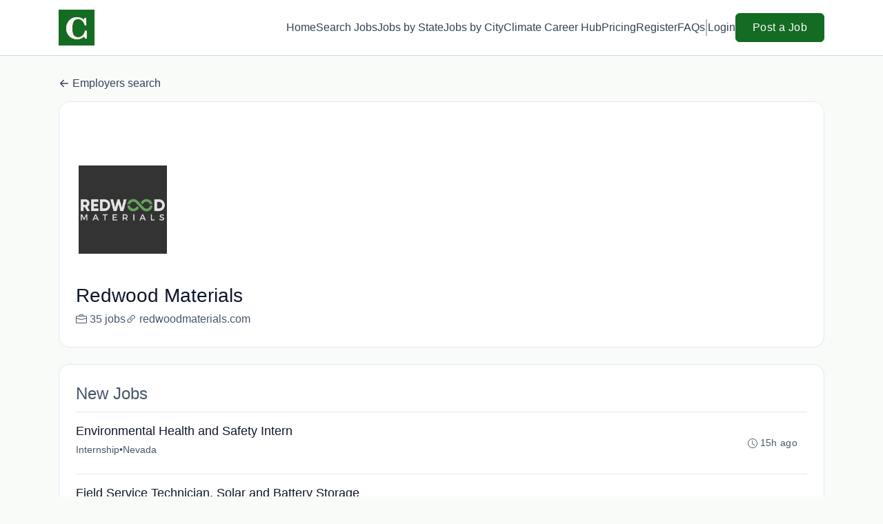

--- FILE ---
content_type: text/html; charset=UTF-8
request_url: https://climatechangejobs.com/companies/redwood-materials-2132709
body_size: 20247
content:
<!DOCTYPE html>
<html lang="en">
<head>
    <!-- Required meta tags -->
    <meta charset="utf-8" />
    <title>Redwood Materials Jobs - Climate Change Jobs</title>
<link rel="canonical" href="https://climatechangejobs.com/companies/redwood-materials-2132709">
<meta property="og:title" content="Redwood Materials Jobs">
<meta property="og:url" content="https://climatechangejobs.com/companies/redwood-materials-2132709">
<meta property="og:type" content="website">
<meta property="og:image" content="https://jboard-tenant.s3.us-west-1.amazonaws.com/social-media-ogs/B0TNMJixOElRIpYB7JweUHfMjiD46rU4mKXMPtKq.png">

<meta name="twitter:card" content="summary_large_image">
<meta name="twitter:image" content="https://jboard-tenant.s3.us-west-1.amazonaws.com/social-media-ogs/B0TNMJixOElRIpYB7JweUHfMjiD46rU4mKXMPtKq.png">
<meta name="twitter:title" content="Redwood Materials Jobs">
<meta name="twitter:description" content="">
<script type="application/ld+json">{"@context":"https:\/\/schema.org","@type":"WebPage","name":"Redwood Materials Jobs"}</script>
    <meta name="viewport" content="width=device-width, initial-scale=1, shrink-to-fit=no" />
            <link rel="icon" href="https://jboard-tenant.s3.us-west-1.amazonaws.com/favicons/00rPJtGfrCfQdi4ShcfvhrU4IiYQdLrmXNW1dDUz.png" />
    
    
    
    <script>
    window.$jBoard = {"team":{"id":2889,"name":"Climate Change Jobs","slug":"climatechangejobs","domain":"climatechangejobs.com"},"currentUser":null,"adminUserToken":null,"currentSessionID":null,"csrf_token":"i1CWSq57IlKoIwqrerYHC7FnDzOtj6xyL7HdfDcj","config":{"admin_url":"https:\/\/app.jboard.io","main_api_url":"https:\/\/app.jboard.io\/api","enable_api":true,"custom_tenant_api_url":"","do_not_proxy_apply_urls":false,"disable_recaptcha":0,"google_recaptcha_site_key":"6Le7CdQoAAAAAKiYR9pPPytJ7deUomntdJvTs6FD","tax_enabled":false,"tax_mode":"fixed_rate","tax_behavior":"exclusive"},"urls":{"post_a_job_url":"\/post-a-job","employer_account_jobs_page_url":"\/account\/jobs"},"language":{"name":"English","supported_by_mapbox_search":true,"code":"en","supported_by_stripe":true},"trans":{"validation.upload_size":"The uploaded file is too large, try to upload a file that is less than 8.00MB.","post_job.message.update.success":"The job has been successfully updated!","employer_account.products.message.canceled_successfully":"The subscription was canceled successfully.","employer_account.products.message.payment_method.updated":"The subscription\u0027s payment method was updated successfully.","employer_account.products.message.resumed_successfully":"The subscription was resumed successfully.","products.message.coupon.success":"Coupon applied successfully!","products.message.coupon.removed.success":"Coupon removed successfully!","general.error.upload_only_image":"You can upload only an image file.","alert_subscription.success.title":"Subscribed","forms.field.numeric_range.display.empty":"-","forms.field.numeric_range.display.from_only":"from :FROM_NUMBER","forms.field.numeric_range.display.to_only":"up to :TO_NUMBER","forms.field.numeric_range.display.from_to":"from :FROM_NUMBER to :TO_NUMBER","general.checkbox.yes":"YES","general.checkbox.no":"NO","job_apply.step.review.empty_value":"blank"},"payments":{"stripe":{"key":"pk_live_51IbFKlGCNuM1RmTAnB8naM9LYefEgIOlSHUv9Knst7kIhZunto6zuwi4ADgM1nJvo9jl0SNVep8Q94jmNGE7ckpn00rn1RQ9Cc","account_id":"acct_1Llj5I4YPbP0G38X"}},"sessionStatus":null,"dangerSessionStatus":null,"currency":{"code":"usd","symbol":"$","full_name":"USD - US Dollar","zero_decimal":false,"stripe_supported":true,"template":":SYMBOL:AMOUNT"},"currency_default_template":":SYMBOL :AMOUNT","number_format":{"dec":2,"dec_point":".","thousands_sep":","}};
    window.$theme = {"colors":{"primary":"#146B22FF","danger":"#B91C1CFF"},"input":{"placeholderColor":"#94A3B8FF"}};
    window.$theme.$styleGroupsCssObjectMap = {};
    window.$cssClassesToGenerate = {};
    window.$styleGroupsToGenerateCssObjects = {};
    window.$inBuilderMode = false;
    window.$actingVisitorIsBot = true;
    window.$jBoardEvents = [];
            window.$JBoardAPI = {};
    </script>

    <link rel="preconnect" href="https://fonts.googleapis.com">
    <link rel="preconnect" href="https://fonts.gstatic.com" crossorigin>
    <link rel="stylesheet" href="https://d2x33it9a58aqn.cloudfront.net/css/app.css?id=efa5399683d50f28e77bf912fb264008" crossorigin="anonymous"/>
            <meta name="msvalidate.01" content="ADFF968710CCDD19FF1B353828F10844" />

<!-- Google tag (gtag.js) -->
<script async src="https://www.googletagmanager.com/gtag/js?id=G-YV28Q80EWK"></script>
<script>
  window.dataLayer = window.dataLayer || [];
  function gtag(){dataLayer.push(arguments);}
  gtag('js', new Date());

  gtag('config', 'G-YV28Q80EWK');
</script>

<script async src="https://pagead2.googlesyndication.com/pagead/js/adsbygoogle.js?client=ca-pub-3131604509314381"
     crossorigin="anonymous"></script>

<script type="text/javascript" async src="//l.getsitecontrol.com/xwkgoqd4.js"></script>
    
            <link
    id="jb-font-default-for-texts"
    href="https://fonts.googleapis.com/css?family=Arial:400,700&display=swap"
    rel="stylesheet"
    media="print"
    onload="this.media='all'"
/>
<link
    id="jb-font-default-for-headings"
    href="https://fonts.googleapis.com/css?family=Arial:400,700&display=swap"
    rel="stylesheet"
    media="print"
    onload="this.media='all'"
/>


<style rel="stylesheet">
    :root {
        --primary: #146B22FF;
        --jb-outline-color: #146B22FF;
        --website-bg-color: #F9FBF9;
        --success: #10b981FF;
        --info: #0284C7FF;
        --warning: #FBBF24FF;
        --danger: #B91C1CFF;
        --jb-dashboard-info-color: #475569FF;
        --font-weight-default-for-headings: 400;
        --font-weight-default-for-texts: 400;
        --jb-validation-error-color: #B91C1CFF;
        --jb-form-placeholder-color: #94A3B8FF;
        --jb-base-font-size: 16px;
        --jb-forms-section-divider-color: #E2E8F0CF;
        }

    body,
    .jb-font-default-for-texts {
        font-family: Arial, sans-serif, -apple-system, BlinkMacSystemFont, "Segoe UI", Roboto, "Helvetica Neue", Arial, "Noto Sans", sans-serif, "Apple Color Emoji", "Segoe UI Emoji", "Segoe UI Symbol", "Noto Color Emoji";
    }

    .jb-font-default-for-headings {
        font-family: Arial, sans-serif, -apple-system, BlinkMacSystemFont, "Segoe UI", Roboto, "Helvetica Neue", Arial, "Noto Sans", sans-serif, "Apple Color Emoji", "Segoe UI Emoji", "Segoe UI Symbol", "Noto Color Emoji";
    }

</style>

    
    
    

    
            <style>
             .jb-color-ffffffff{ color: #FFFFFFFF !important;}  .jb-background-146b22ff { background-color: #146B22FF!important;}  .jb-border-top-color-146B22FF { border-top-color: #146B22FF!important;}  .jb-border-right-color-146B22FF { border-right-color: #146B22FF!important;}  .jb-border-bottom-color-146B22FF { border-bottom-color: #146B22FF!important;}  .jb-border-left-color-146B22FF { border-left-color: #146B22FF!important;}  .jb-color-146b22ff{ color: #146B22FF !important;}  .jb-background-ffffffff { background-color: #FFFFFFFF!important;}  .jb-background-b91c1cff { background-color: #B91C1CFF!important;}  .jb-border-top-color-B91C1CFF { border-top-color: #B91C1CFF!important;}  .jb-border-right-color-B91C1CFF { border-right-color: #B91C1CFF!important;}  .jb-border-bottom-color-B91C1CFF { border-bottom-color: #B91C1CFF!important;}  .jb-border-left-color-B91C1CFF { border-left-color: #B91C1CFF!important;}  .jb-color-0f172aff{ color: #0F172AFF !important;}  .jb-color-14532dff{ color: #14532DFF !important;}  .jb-background-dcfce7ff { background-color: #DCFCE7FF!important;}  .jb-border-top-color-DCFCE7FF { border-top-color: #DCFCE7FF!important;}  .jb-border-right-color-DCFCE7FF { border-right-color: #DCFCE7FF!important;}  .jb-border-bottom-color-DCFCE7FF { border-bottom-color: #DCFCE7FF!important;}  .jb-border-left-color-DCFCE7FF { border-left-color: #DCFCE7FF!important;}  .jb-color-075985ff{ color: #075985FF !important;}  .jb-background-e0f2feff { background-color: #E0F2FEFF!important;}  .jb-border-top-color-E0F2FEFF { border-top-color: #E0F2FEFF!important;}  .jb-border-right-color-E0F2FEFF { border-right-color: #E0F2FEFF!important;}  .jb-border-bottom-color-E0F2FEFF { border-bottom-color: #E0F2FEFF!important;}  .jb-border-left-color-E0F2FEFF { border-left-color: #E0F2FEFF!important;}  .jb-color-7c2d12ff{ color: #7c2d12FF !important;}  .jb-background-ffedd5ff { background-color: #FFEDD5FF!important;}  .jb-border-top-color-FFEDD5FF { border-top-color: #FFEDD5FF!important;}  .jb-border-right-color-FFEDD5FF { border-right-color: #FFEDD5FF!important;}  .jb-border-bottom-color-FFEDD5FF { border-bottom-color: #FFEDD5FF!important;}  .jb-border-left-color-FFEDD5FF { border-left-color: #FFEDD5FF!important;}  .jb-color-7f1d1dff{ color: #7F1D1DFF !important;}  .jb-background-fecacaff { background-color: #FECACAFF!important;}  .jb-border-top-color-FECACAFF { border-top-color: #FECACAFF!important;}  .jb-border-right-color-FECACAFF { border-right-color: #FECACAFF!important;}  .jb-border-bottom-color-FECACAFF { border-bottom-color: #FECACAFF!important;}  .jb-border-left-color-FECACAFF { border-left-color: #FECACAFF!important;}  .jb-color-334155{ color: #334155 !important;}  .jb-border-top-color-CBD5E1FF { border-top-color: #CBD5E1FF!important;}  .jb-border-right-color-CBD5E1FF { border-right-color: #CBD5E1FF!important;}  .jb-border-bottom-color-CBD5E1FF { border-bottom-color: #CBD5E1FF!important;}  .jb-border-left-color-CBD5E1FF { border-left-color: #CBD5E1FF!important;}  .jb-background-f1f5f9ff { background-color: #F1F5F9FF!important;}  .jb-color-94a3b8ff{ color: #94A3B8FF !important;}  .jb-border-top-color-E2E8F0FF { border-top-color: #E2E8F0FF!important;}  .jb-border-right-color-E2E8F0FF { border-right-color: #E2E8F0FF!important;}  .jb-border-bottom-color-E2E8F0FF { border-bottom-color: #E2E8F0FF!important;}  .jb-border-left-color-E2E8F0FF { border-left-color: #E2E8F0FF!important;}  .jb-background-fcfdffff { background-color: #FCFDFFFF!important;}  .jb-color-e2e8f0ff{ color: #E2E8F0FF !important;}  .jb-color-475569ff{ color: #475569FF !important;}  .jb-color-64748bff{ color: #64748BFF !important;}  .jb-border-top-color-E2E8F0CF { border-top-color: #E2E8F0CF!important;}  .jb-border-bottom-color-E2E8F0CF { border-bottom-color: #E2E8F0CF!important;}  .jb-background-cbd5e1ff { background-color: #CBD5E1FF!important;}  .jb-background-10b981ff { background-color: #10b981FF!important;}  .jb-color-64748bff{ color: #64748bFF !important;}  .jb-placeholder-color-94a3b8ff{
        &::-webkit-input-placeholder { /* WebKit browsers */
         color: #94A3B8FF !important;
        }
        &::-moz-placeholder { /* Mozilla Firefox 4 to 18 */
          color: #94A3B8FF !important;
          opacity: 1; /* Required to make placeholder visible in Firefox */
        }
        &::-moz-placeholder { /* Mozilla Firefox 19+ */
         color: #94A3B8FF !important;
          opacity: 1; /* Required to make placeholder visible in Firefox */
        }
        &:-ms-input-placeholder { /* Internet Explorer 10-11 */
          color: #94A3B8FF !important;
        }
        &::-ms-input-placeholder { /* Microsoft Edge */
          color: #94A3B8FF !important;
        }
        &::placeholder { /* Standard */
         color: #94A3B8FF !important;
        }
      }  .jb-active-color-146b22ff{ color: #146B22FF !important;}  .jb-background-e2e8f0ff { background-color: #E2E8F0FF!important;}  .jb-color-b91c1cff{ color: #B91C1CFF !important;}  .jb-color-f9fbf9{ color: #F9FBF9 !important;}  .jb-color-10b981ff{ color: #10b981FF !important;}  .jb-color-0284c7ff{ color: #0284C7FF !important;}  .jb-color-fbbf24ff{ color: #FBBF24FF !important;}  .jb-color-ffffff{ color: #FFFFFF !important;}  .jb-background-000000 { background-color: #000000!important;}
        </style>
    </head>
<body id="i-body-general" class="">
    

    <header>
    <style>
    :root {
        --jb-sub-menu-card-border-color: #E2E8F0FF
    }
</style>

 <div
    id="jb-section-421"
    data-id="421"
    data-order=""
    class=" "
>
    <style>
                        #jb-section-421 .jb-color-334155ff{ color: #334155FF !important;} #jb-section-421 .jb-color-64748bff{ color: #64748BFF !important;} #jb-section-421 .jb-background-ffffffff { background-color: #FFFFFFFF!important;} #jb-section-421 .jb-color-146b22ff{ color: #146B22FF !important;} #jb-section-421 .jb-border-top-color-146B22FF { border-top-color: #146B22FF!important;} #jb-section-421 .jb-border-right-color-146B22FF { border-right-color: #146B22FF!important;} #jb-section-421 .jb-border-bottom-color-146B22FF { border-bottom-color: #146B22FF!important;} #jb-section-421 .jb-border-left-color-146B22FF { border-left-color: #146B22FF!important;} #jb-section-421 .jb-color-ffffffff{ color: #FFFFFFFF !important;} #jb-section-421 .jb-background-146b22ff { background-color: #146B22FF!important;} #jb-section-421 .jb-border-bottom-color-E2E8F0CF { border-bottom-color: #E2E8F0CF!important;} #jb-section-421 .jb-border-bottom-color-CBD5E1FF { border-bottom-color: #CBD5E1FF!important;}
    </style>

    <div
        class="jb-section jb-pt-none jb-pb-none jb-background-ffffffff jb-border-bottom-sm jb-border-bottom-solid jb-border-bottom-color-CBD5E1FF fixed-top"
            >
        <nav class="navbar navbar-expand-lg" id="header1-navbar">
        <div class="container">
            <div class="theme-header">
                <!-- Brand and toggle get grouped for better mobile display -->
                                    <div class="navbar-header">
                        <a href="/"
                           class="jb-navbar-brand d-flex align-items-center jb-h-20 jb-pt-xs jb-pb-xs">
                            <img class="jb-navbar-brand-img" src="https://d3535lqr6sqxto.cloudfront.net/logos/e0pnuQfXndxB0Or7U9yUftY9xKCxXCIbfxNQKQdY.png"
                                 alt="Climate Change Jobs" width="210" height="52"/>
                        </a>
                    </div>
                                <button class="navbar-toggler jb-color-334155ff jb-icon-size-6xl" type="button"
                        data-toggle="collapse" data-target="#header1-main-navbar" aria-controls="header1-main-navbar"
                        aria-expanded="false" aria-label="Toggle navigation">
                     <svg class="" fill="currentColor" version="1.1" id="Layer_1" xmlns="http://www.w3.org/2000/svg"
     xmlns:xlink="http://www.w3.org/1999/xlink" width="64px" height="64px" viewBox="0 0 100.00 100.00"
     enable-background="new 0 0 100 100" xml:space="preserve" stroke="#000000" stroke-width="0.001"
     transform="rotate(0)matrix(1, 0, 0, 1, 0, 0)">
        <g id="SVGRepo_bgCarrier" stroke-width="0" transform="translate(23,23), scale(0.54)"/>
        <g id="SVGRepo_tracerCarrier" stroke-linecap="round" stroke-linejoin="round" stroke="#CCCCCC" stroke-width="0.4"/>
        <g id="SVGRepo_iconCarrier"> <g> <path d="M70,33.5H32c-1.104,0-2,0.896-2,2s0.896,2,2,2h38c1.104,0,2-0.896,2-2S71.104,33.5,70,33.5z"/> <path d="M70,48.5H32c-1.104,0-2,0.896-2,2s0.896,2,2,2h38c1.104,0,2-0.896,2-2S71.104,48.5,70,48.5z"/> <path d="M70,63.5H32c-1.104,0-2,0.896-2,2s0.896,2,2,2h38c1.104,0,2-0.896,2-2S71.104,63.5,70,63.5z"/> <path d="M87.5,26.5c0-5.523-4.478-10-10-10h-55c-5.523,0-10,4.477-10,10v47c0,5.522,4.477,10,10,10h55c5.522,0,10-4.478,10-10V26.5 z M83.5,73.5c0,3.313-2.687,6-6,6h-55c-3.313,0-6-2.687-6-6v-47c0-3.313,2.687-6,6-6h55c3.313,0,6,2.687,6,6V73.5z"/> </g> </g>
    </svg>


 
                </button>
                <div class="collapse navbar-collapse" id="header1-main-navbar">
                    <ul class="navbar-nav mr-auto w-100 justify-content-end desktop-menu jb-gap-4xl">
                                                                                                                        <li>
                                        <a
                                            class="jb-color-334155ff jb-text-size-base jb-font-default-for-texts jb-font-weight-medium jb-line-height-normal jb-letter-spacing-normal"
                                            href="/"
                                                                                    >Home</a>
                                    </li>
                                                                                                                                                                                    <li>
                                        <a
                                            class="jb-color-334155ff jb-text-size-base jb-font-default-for-texts jb-font-weight-medium jb-line-height-normal jb-letter-spacing-normal"
                                            href="/jobs"
                                                                                    >Search Jobs</a>
                                    </li>
                                                                                                                                                                                    <li>
                                        <a
                                            class="jb-color-334155ff jb-text-size-base jb-font-default-for-texts jb-font-weight-medium jb-line-height-normal jb-letter-spacing-normal"
                                            href="/states"
                                                                                    >Jobs by State</a>
                                    </li>
                                                                                                                                                                                    <li>
                                        <a
                                            class="jb-color-334155ff jb-text-size-base jb-font-default-for-texts jb-font-weight-medium jb-line-height-normal jb-letter-spacing-normal"
                                            href="/cities"
                                                                                    >Jobs by City</a>
                                    </li>
                                                                                                                                                                                    <li>
                                        <a
                                            class="jb-color-334155ff jb-text-size-base jb-font-default-for-texts jb-font-weight-medium jb-line-height-normal jb-letter-spacing-normal"
                                            href="/climate-career-hub"
                                                                                    >Climate Career Hub</a>
                                    </li>
                                                                                                                                                                                    <li>
                                        <a
                                            class="jb-color-334155ff jb-text-size-base jb-font-default-for-texts jb-font-weight-medium jb-line-height-normal jb-letter-spacing-normal"
                                            href="/pricing"
                                                                                    >Pricing</a>
                                    </li>
                                                                                                                                                                                    <li>
                                        <a
                                            class="jb-color-334155ff jb-text-size-base jb-font-default-for-texts jb-font-weight-medium jb-line-height-normal jb-letter-spacing-normal"
                                            href="/registration"
                                                                                    >Register</a>
                                    </li>
                                                                                                                                                                                    <li>
                                        <a
                                            class="jb-color-334155ff jb-text-size-base jb-font-default-for-texts jb-font-weight-medium jb-line-height-normal jb-letter-spacing-normal"
                                            href="https://climatechangejobs.com/faq"
                                                                                    >FAQs</a>
                                    </li>
                                                                                    
                                                    <li>
                                 <svg class="vertical-divider jb-color-64748bff jb-icon-size-2xl" xmlns="http://www.w3.org/2000/svg" viewBox="0 0 2 24" width="1" height="24" fill="currentColor">
        <path d="M1 0v24" stroke="currentColor" stroke-width="1"/>
    </svg>


 
                            </li>
                        
                                                    <li id="account-management-menu">
                                                                                                            <a class="jb-color-334155ff jb-text-size-base jb-font-default-for-texts jb-font-weight-medium jb-line-height-normal jb-letter-spacing-normal jb-rounded-md jb-pl-none jb-pr-none jb-pt-none jb-pb-none jb-btn-underline-on-hover"
                                           href="/login">Login</a>
                                                                                                </li>
                        
                                                                            <li>
                                <a href="/post-a-job"
                                   class="jb-color-ffffffff jb-text-size-base jb-font-default-for-texts jb-font-weight-medium jb-line-height-normal jb-letter-spacing-wide jb-background-146b22ff jb-rounded-md jb-border-top-sm jb-border-top-solid jb-border-top-color-146B22FF jb-border-right-sm jb-border-right-solid jb-border-right-color-146B22FF jb-border-bottom-sm jb-border-bottom-solid jb-border-bottom-color-146B22FF jb-border-left-sm jb-border-left-solid jb-border-left-color-146B22FF jb-pl-lg jb-pr-lg jb-pt-4xs jb-pb-4xs jb-btn-no-underline-on-hover">Post a Job</a>
                            </li>
                                            </ul>
                    <ul class="navbar-nav mr-auto justify-content-end mobile-menu jb-background-ffffffff">
                                                                                                                         <li class="jb-pl-2xl jb-pr-2xl jb-pt-md jb-pb-md jb-border-bottom-sm jb-border-bottom-solid jb-border-bottom-color-E2E8F0CF" ><a class="jb-color-334155ff jb-text-size-base jb-font-default-for-texts jb-font-weight-medium jb-line-height-normal jb-letter-spacing-normal"
                                           href="/"
                                           >Home</a></li>
 
                                                                                                                                                                                     <li class="jb-pl-2xl jb-pr-2xl jb-pt-md jb-pb-md jb-border-bottom-sm jb-border-bottom-solid jb-border-bottom-color-E2E8F0CF" ><a class="jb-color-334155ff jb-text-size-base jb-font-default-for-texts jb-font-weight-medium jb-line-height-normal jb-letter-spacing-normal"
                                           href="/jobs"
                                           >Search Jobs</a></li>
 
                                                                                                                                                                                     <li class="jb-pl-2xl jb-pr-2xl jb-pt-md jb-pb-md jb-border-bottom-sm jb-border-bottom-solid jb-border-bottom-color-E2E8F0CF" ><a class="jb-color-334155ff jb-text-size-base jb-font-default-for-texts jb-font-weight-medium jb-line-height-normal jb-letter-spacing-normal"
                                           href="/states"
                                           >Jobs by State</a></li>
 
                                                                                                                                                                                     <li class="jb-pl-2xl jb-pr-2xl jb-pt-md jb-pb-md jb-border-bottom-sm jb-border-bottom-solid jb-border-bottom-color-E2E8F0CF" ><a class="jb-color-334155ff jb-text-size-base jb-font-default-for-texts jb-font-weight-medium jb-line-height-normal jb-letter-spacing-normal"
                                           href="/cities"
                                           >Jobs by City</a></li>
 
                                                                                                                                                                                     <li class="jb-pl-2xl jb-pr-2xl jb-pt-md jb-pb-md jb-border-bottom-sm jb-border-bottom-solid jb-border-bottom-color-E2E8F0CF" ><a class="jb-color-334155ff jb-text-size-base jb-font-default-for-texts jb-font-weight-medium jb-line-height-normal jb-letter-spacing-normal"
                                           href="/climate-career-hub"
                                           >Climate Career Hub</a></li>
 
                                                                                                                                                                                     <li class="jb-pl-2xl jb-pr-2xl jb-pt-md jb-pb-md jb-border-bottom-sm jb-border-bottom-solid jb-border-bottom-color-E2E8F0CF" ><a class="jb-color-334155ff jb-text-size-base jb-font-default-for-texts jb-font-weight-medium jb-line-height-normal jb-letter-spacing-normal"
                                           href="/pricing"
                                           >Pricing</a></li>
 
                                                                                                                                                                                     <li class="jb-pl-2xl jb-pr-2xl jb-pt-md jb-pb-md jb-border-bottom-sm jb-border-bottom-solid jb-border-bottom-color-E2E8F0CF" ><a class="jb-color-334155ff jb-text-size-base jb-font-default-for-texts jb-font-weight-medium jb-line-height-normal jb-letter-spacing-normal"
                                           href="/registration"
                                           >Register</a></li>
 
                                                                                                                                                                                     <li class="jb-pl-2xl jb-pr-2xl jb-pt-md jb-pb-md jb-border-bottom-sm jb-border-bottom-solid jb-border-bottom-color-E2E8F0CF" ><a class="jb-color-334155ff jb-text-size-base jb-font-default-for-texts jb-font-weight-medium jb-line-height-normal jb-letter-spacing-normal"
                                           href="https://climatechangejobs.com/faq"
                                           >FAQs</a></li>
 
                                                                                    
                                                     <li class="jb-pl-2xl jb-pr-2xl jb-pt-md jb-pb-md jb-border-bottom-sm jb-border-bottom-solid jb-border-bottom-color-E2E8F0CF"  id="account-management-menu" ><a class=" jb-color-334155ff jb-text-size-base jb-font-default-for-texts jb-font-weight-medium jb-line-height-normal jb-letter-spacing-normal jb-rounded-md jb-pl-none jb-pr-none jb-pt-none jb-pb-none jb-btn-underline-on-hover"
                                       href="/login">Login</a></li>
 
                        
                        
                                                     <li class="jb-pl-2xl jb-pr-2xl jb-pt-md jb-pb-md jb-border-bottom-sm jb-border-bottom-solid jb-border-bottom-color-E2E8F0CF" ><a href="/post-a-job"
                                   class="m-0 text-center jb-color-ffffffff jb-text-size-base jb-font-default-for-texts jb-font-weight-medium jb-line-height-normal jb-letter-spacing-wide jb-background-146b22ff jb-rounded-md jb-border-top-sm jb-border-top-solid jb-border-top-color-146B22FF jb-border-right-sm jb-border-right-solid jb-border-right-color-146B22FF jb-border-bottom-sm jb-border-bottom-solid jb-border-bottom-color-146B22FF jb-border-left-sm jb-border-left-solid jb-border-left-color-146B22FF jb-pl-lg jb-pr-lg jb-pt-4xs jb-pb-4xs jb-btn-no-underline-on-hover">Post a Job</a></li>
 
                                            </ul>
                </div>
            </div>
        </div>
    </nav>

            </div>
</div>
 

    <script>
        const navbar = document.getElementById('header1-navbar');

        if (navbar) {
            const navbarSection = navbar.closest('.jb-section');

            if (navbarSection) {
                let navbarSectionHeight = navbarSection.offsetHeight;

                if (navbarSectionHeight) {
                    document.querySelector('header').style.height = `${navbarSectionHeight}px`;
                }
            }
        }
    </script>

</header>

     <div
    class="modal  fade  "
    tabindex="-1"
    role="dialog"
         id="info-modal" >
    <div class="modal-dialog " role="document">
        <div class="modal-content ">
            <div class="overflow-hidden jb-rounded-top-left-xl jb-rounded-top-right-xl jb-border-top-sm jb-border-top-solid jb-border-top-color-E2E8F0FF jb-border-right-sm jb-border-right-solid jb-border-right-color-E2E8F0FF jb-border-left-sm jb-border-left-solid jb-border-left-color-E2E8F0FF">
    <div class="
        modal-header align-items-center jb-pl-md jb-pr-md jb-pt-md jb-pb-md jb-border-bottom-sm jb-border-bottom-solid jb-border-bottom-color-E2E8F0CF jb-background-ffffffff
                    ">
        <h5 class="modal-title jb-color-475569ff jb-text-size-lg jb-font-default-for-headings jb-font-weight-normal jb-line-height-normal jb-letter-spacing-normal">Info</h5>

                    <button type="button" class="close jb-color-475569ff jb-icon-size-base" data-dismiss="modal" aria-label="Close">
                 <svg xmlns="http://www.w3.org/2000/svg" x="0px" y="0px" width="14" height="14" viewBox="0 0 24 24" fill="currentColor">
        <path d="M 4.7070312 3.2929688 L 3.2929688 4.7070312 L 10.585938 12 L 3.2929688 19.292969 L 4.7070312 20.707031 L 12 13.414062 L 19.292969 20.707031 L 20.707031 19.292969 L 13.414062 12 L 20.707031 4.7070312 L 19.292969 3.2929688 L 12 10.585938 L 4.7070312 3.2929688 z"></path>
    </svg>


 
            </button>
            </div>
</div>
 

             <div class="jb-border-right-sm jb-border-right-solid jb-border-right-color-E2E8F0FF jb-border-left-sm jb-border-left-solid jb-border-left-color-E2E8F0FF">
    <div class="modal-body jb-pl-md jb-pr-md jb-pt-3xl jb-pb-3xl jb-background-ffffffff text-center  jb-color-0f172aff jb-text-size-lg jb-font-default-for-texts jb-font-weight-normal jb-line-height-normal jb-letter-spacing-normal jb-pt-none jb-pb-none">
        
    </div>
</div>
 

         <div class="overflow-hidden jb-rounded-bottom-left-xl jb-rounded-bottom-right-xl jb-border-right-sm jb-border-right-solid jb-border-right-color-E2E8F0FF jb-border-bottom-sm jb-border-bottom-solid jb-border-bottom-color-E2E8F0FF jb-border-left-sm jb-border-left-solid jb-border-left-color-E2E8F0FF">
    <div class="
        modal-footer jb-modal-footer jb-pl-md jb-pr-md jb-pt-xs jb-pb-xs jb-border-top-sm jb-border-top-solid jb-border-top-color-E2E8F0CF jb-background-ffffffff
                    ">
        <button class="btn jb-btn m-0  jb-pl-none jb-pr-none jb-text-size-base jb-font-default-for-texts jb-font-weight-medium jb-line-height-normal jb-letter-spacing-wide jb-rounded-md jb-pt-4xs jb-pb-4xs jb-color-0f172aff"
                                                                                 data-dismiss="modal"                               
>
Close
</button>
    </div>
</div>
        </div>
    </div>
</div>
 
 

    <main pageId="257">
        <div
    id="jb-section-432"
    data-id="432"
    data-order="0"
    class=" jb-section-sortable"
>
    <style>
                        #jb-section-432 .jb-color-334155ff{ color: #334155FF !important;} #jb-section-432 .jb-background-ffffffff { background-color: #FFFFFFFF!important;} #jb-section-432 .jb-border-top-color-FFFFFFFF { border-top-color: #FFFFFFFF!important;} #jb-section-432 .jb-border-right-color-FFFFFFFF { border-right-color: #FFFFFFFF!important;} #jb-section-432 .jb-border-bottom-color-FFFFFFFF { border-bottom-color: #FFFFFFFF!important;} #jb-section-432 .jb-border-left-color-FFFFFFFF { border-left-color: #FFFFFFFF!important;} #jb-section-432 .jb-color-0f172aff{ color: #0F172AFF !important;} #jb-section-432 .jb-color-475569ff{ color: #475569FF !important;} #jb-section-432 .jb-border-top-color-E2E8F0FF { border-top-color: #E2E8F0FF!important;} #jb-section-432 .jb-border-right-color-E2E8F0FF { border-right-color: #E2E8F0FF!important;} #jb-section-432 .jb-border-bottom-color-E2E8F0FF { border-bottom-color: #E2E8F0FF!important;} #jb-section-432 .jb-border-left-color-E2E8F0FF { border-left-color: #E2E8F0FF!important;} #jb-section-432 .jb-color-020617ff{ color: #020617FF !important;}
    </style>

    <div
        class="jb-section jb-pt-xl jb-pb-none"
            >
        <div class="container">
                    <a class="employer-profile-back-link d-block jb-color-334155ff jb-text-size-base jb-font-default-for-texts jb-font-weight-medium jb-line-height-normal jb-letter-spacing-normal jb-pt-none jb-pb-xs"
               href="/companies">
               <span class="d-flex align-items-center">
                    <svg width="800px" height="800px" viewBox="0 0 24 24" fill="currentColor" xmlns="http://www.w3.org/2000/svg" class="mr-1">
    <path fill-rule="evenodd" clip-rule="evenodd" d="M11.7071 4.29289C12.0976 4.68342 12.0976 5.31658 11.7071 5.70711L6.41421 11H20C20.5523 11 21 11.4477 21 12C21 12.5523 20.5523 13 20 13H6.41421L11.7071 18.2929C12.0976 18.6834 12.0976 19.3166 11.7071 19.7071C11.3166 20.0976 10.6834 20.0976 10.2929 19.7071L3.29289 12.7071C3.10536 12.5196 3 12.2652 3 12C3 11.7348 3.10536 11.4804 3.29289 11.2929L10.2929 4.29289C10.6834 3.90237 11.3166 3.90237 11.7071 4.29289Z" />
</svg>


 
                   Employers search
               </span>
            </a>
                <div class="jb-pb-xl jb-rounded-2xl jb-border-top-sm jb-border-top-solid jb-border-top-color-E2E8F0FF jb-border-right-sm jb-border-right-solid jb-border-right-color-E2E8F0FF jb-border-bottom-sm jb-border-bottom-solid jb-border-bottom-color-E2E8F0FF jb-border-left-sm jb-border-left-solid jb-border-left-color-E2E8F0FF jb-background-ffffffff jb-mb-lg overflow-hidden">
            <div
                 class="jb-background-ffffffff employer-profile-banner"></div>
            <div class="jb-pr-lg jb-pl-lg">
                <div class="employer-profile-main-info-container">
                                            <div
                            class="employer-profile-image overflow-hidden jb-pl-none jb-pr-none jb-pt-none jb-pb-none jb-rounded-none jb-border-top-lg jb-border-top-solid jb-border-top-color-FFFFFFFF jb-border-right-lg jb-border-right-solid jb-border-right-color-FFFFFFFF jb-border-bottom-lg jb-border-bottom-solid jb-border-bottom-color-FFFFFFFF jb-border-left-lg jb-border-left-solid jb-border-left-color-FFFFFFFF jb-background-ffffffff">
                            <img src="https://d3535lqr6sqxto.cloudfront.net/employers/4zYysCd13IhyUj5NK20e2B1oBuEwillVy5KawFUZ.jpeg" alt="Redwood Materials" loading="lazy"
                                 class="jb-w-32 jb-h-32">
                        </div>
                                        <div
                        class="d-flex w-100 justify-content-end align-items-start pt-3  pl-3">
                        
                    </div>
                </div>
                 <h1 class="jb-color-0f172aff jb-text-size-3xl jb-font-default-for-headings jb-font-weight-medium jb-line-height-normal jb-letter-spacing-normal jb-pt-2xs jb-pb-9xs" >Redwood Materials</h1>
 

                <div
                    class="d-flex align-items-center flex-wrap jb-gap-lg">
                    <a href="/jobs?employer_id=2132709"
                       class="d-flex align-items-center jb-color-475569ff jb-text-size-base jb-font-default-for-texts jb-font-weight-normal jb-line-height-normal jb-letter-spacing-normal jb-rounded-md jb-pl-none jb-pr-none jb-pt-none jb-pb-none jb-tag-underline-on-hover"
                    >
                         <svg xmlns="http://www.w3.org/2000/svg" width="16" height="16" fill="currentColor" class="bi bi-briefcase" viewBox="0 0 16 16">
    <path d="M6.5 1A1.5 1.5 0 0 0 5 2.5V3H1.5A1.5 1.5 0 0 0 0 4.5v8A1.5 1.5 0 0 0 1.5 14h13a1.5 1.5 0 0 0 1.5-1.5v-8A1.5 1.5 0 0 0 14.5 3H11v-.5A1.5 1.5 0 0 0 9.5 1h-3zm0 1h3a.5.5 0 0 1 .5.5V3H6v-.5a.5.5 0 0 1 .5-.5zm1.886 6.914L15 7.151V12.5a.5.5 0 0 1-.5.5h-13a.5.5 0 0 1-.5-.5V7.15l6.614 1.764a1.5 1.5 0 0 0 .772 0zM1.5 4h13a.5.5 0 0 1 .5.5v1.616L8.129 7.948a.5.5 0 0 1-.258 0L1 6.116V4.5a.5.5 0 0 1 .5-.5z"/>
</svg>


 
                        <span class="ml-1">
                            35 jobs
                        </span>
                    </a>

                                            <a href="https://www.redwoodmaterials.com/"
                           target="_blank"
                           class="d-flex align-items-center jb-color-475569ff jb-text-size-base jb-font-default-for-texts jb-font-weight-normal jb-line-height-normal jb-letter-spacing-normal jb-rounded-md jb-pl-none jb-pr-none jb-pt-none jb-pb-none jb-tag-underline-on-hover"
                           rel="noopener noindex nofollow"
                        >
                             <svg xmlns="http://www.w3.org/2000/svg" width="16" height="16" fill="currentColor" class="bi bi-link-45deg" viewBox="0 0 16 16">
    <path d="M4.715 6.542 3.343 7.914a3 3 0 1 0 4.243 4.243l1.828-1.829A3 3 0 0 0 8.586 5.5L8 6.086a1.002 1.002 0 0 0-.154.199 2 2 0 0 1 .861 3.337L6.88 11.45a2 2 0 1 1-2.83-2.83l.793-.792a4.018 4.018 0 0 1-.128-1.287z"/>
    <path d="M6.586 4.672A3 3 0 0 0 7.414 9.5l.775-.776a2 2 0 0 1-.896-3.346L9.12 3.55a2 2 0 1 1 2.83 2.83l-.793.792c.112.42.155.855.128 1.287l1.372-1.372a3 3 0 1 0-4.243-4.243L6.586 4.672z"/>
</svg>


  <span class="ml-1">redwoodmaterials.com</span>
                        </a>
                                    </div>

                            </div>
        </div>

        

            </div>

            </div>
</div>
 
<div
    id="jb-section-433"
    data-id="433"
    data-order="-1"
    class=" jb-section-sortable"
>
    <style>
                        #jb-section-433 .jb-color-475569ff{ color: #475569FF !important;} #jb-section-433 .jb-color-0f172aff{ color: #0F172AFF !important;} #jb-section-433 .jb-color-64748bff{ color: #64748BFF !important;} #jb-section-433 .jb-background-f8fafcff { background-color: #F8FAFCFF!important;} #jb-section-433 .jb-border-top-color-94A3B8FF { border-top-color: #94A3B8FF!important;} #jb-section-433 .jb-border-right-color-94A3B8FF { border-right-color: #94A3B8FF!important;} #jb-section-433 .jb-border-bottom-color-94A3B8FF { border-bottom-color: #94A3B8FF!important;} #jb-section-433 .jb-border-left-color-94A3B8FF { border-left-color: #94A3B8FF!important;} #jb-section-433 .jb-color-ffffffff{ color: #FFFFFFFF !important;} #jb-section-433 .jb-background-146b22ff { background-color: #146B22FF!important;} #jb-section-433 .jb-border-top-color-146B22FF { border-top-color: #146B22FF!important;} #jb-section-433 .jb-border-right-color-146B22FF { border-right-color: #146B22FF!important;} #jb-section-433 .jb-border-bottom-color-146B22FF { border-bottom-color: #146B22FF!important;} #jb-section-433 .jb-border-left-color-146B22FF { border-left-color: #146B22FF!important;} #jb-section-433 .jb-color-047857ff{ color: #047857FF !important;} #jb-section-433 .jb-border-top-color-E2E8F0FF { border-top-color: #E2E8F0FF!important;} #jb-section-433 .jb-background-ffffffff { background-color: #FFFFFFFF!important;} #jb-section-433 .jb-background-f9fcffff--hover:hover { background-color: #F9FCFFFF!important;} #jb-section-433 .jb-border-right-color-E2E8F0FF { border-right-color: #E2E8F0FF!important;} #jb-section-433 .jb-border-bottom-color-E2E8F0FF { border-bottom-color: #E2E8F0FF!important;} #jb-section-433 .jb-border-left-color-E2E8F0FF { border-left-color: #E2E8F0FF!important;} #jb-section-433 .jb-color-334155ff{ color: #334155FF !important;}
    </style>

    <div
        class="jb-section jb-pt-none jb-pb-5xl"
            >
        <div class="container">
        <script>
        window.jobsList = window.jobsList || [];
        window.jobsList = window.jobsList.concat([{"id":207097575,"title":"Environmental Health and Safety Intern","description":"\u003Cdiv class=\u0022job__description body\u0022\u003E\u003Cdiv\u003E\u003Cdiv class=\u0022page\u0022\u003E\n\u003Cdiv\u003E\n\u003Cdiv class=\u0022layoutArea\u0022\u003E\n\u003Cdiv class=\u0022column\u0022\u003E\n\u003Cp\u003E\u003Cspan style=\u0022font-family:helvetica, arial, sans-serif;font-size:12pt;\u0022\u003E\u003Cstrong\u003EAbout Redwood Materials\u003C\/strong\u003E\u003C\/span\u003E\u003C\/p\u003E\n\u003Cdiv\u003E\n\u003Cp\u003E\u003Cstrong\u003ERedwood is localizing a global battery supply chain that seamlessly integrates recovery, reuse, and recycling\u00a0\u003C\/strong\u003E\u003Cstrong\u003E\u2014\u00a0\u003C\/strong\u003E\u003Cstrong\u003Ekeeping critical minerals in circulation and driving the\u00a0energy transition. Founded in 2019,\u003C\/strong\u003E\u003Cstrong\u003E\u00a0we\u2019re delivering low-cost and large-scale energy storage and producing battery materials in the U.S. for the first time, all from batteries we already have.\u003C\/strong\u003E\u003C\/p\u003E\n\u003C\/div\u003E\n\u003C\/div\u003E\n\u003C\/div\u003E\n\u003C\/div\u003E\n\u003C\/div\u003E\u003C\/div\u003E\u003Cdiv\u003E\u003Cp\u003E\u003Cstrong\u003EEssential Duties:\u003C\/strong\u003E\u003C\/p\u003E\n\u003Cp\u003EThe EHS intern will assist the Health and Safety team with projects directly tied to the protection of employee health and reduction of injuries in the manufacturing environment.\u00a0 Activities will also entail compliance verification and will provide learning opportunities across a variety of IH and Safety topics. This role is for the \u003Cstrong\u003ESummer 2026\u003C\/strong\u003E internship period.\u003C\/p\u003E\n\u003Cp\u003E\u003Cstrong\u003EResponsibilities Will Include:\u003C\/strong\u003E\u003C\/p\u003E\n\u003Cul\u003E\n\u003Cli\u003EConduct ergonomic assessments to identify risk factors and recommend practical improvements that help reduce the potential for injuries.\u003C\/li\u003E\n\u003Cli\u003EAssist with indoor air sampling and industrial hygiene observations, including data collection, documentation, and analysis, and provide recommendations for operational and engineering control improvements as needed.\u003C\/li\u003E\n\u003Cli\u003ESupport EHS compliance auditing activities by reviewing processes, verifying adherence to regulatory and company standards, and documenting findings.\u003C\/li\u003E\n\u003Cli\u003EParticipate in ongoing environmental, health, and safety initiatives, projects, and programs that promote workplace safety and regulatory compliance.\u003C\/li\u003E\n\u003Cli\u003EMaintain accurate records, reports, and documentation related to EHS activities.\u003C\/li\u003E\n\u003Cli\u003EPerform all other duties as assigned in support of the EHS team and organizational objectives.\u003C\/li\u003E\n\u003C\/ul\u003E\n\u003Cp\u003E\u003Cstrong\u003EDesired Qualifications:\u003C\/strong\u003E\u003C\/p\u003E\n\u003Cul\u003E\n\u003Cli\u003E2-5 years of relevant course work experience\u003C\/li\u003E\n\u003Cli\u003EActively enrolled in an academic program\u003C\/li\u003E\n\u003Cli\u003EWillingness to be hands-on with projects and tasks\u003C\/li\u003E\n\u003Cli\u003EAbility to work independently\u003C\/li\u003E\n\u003Cli\u003EHands-on experience with industrial hygiene equipment preferred but not required\u003C\/li\u003E\n\u003Cli\u003EAttending an ABET accredited safety or industrial hygiene program preferred but not required\u003C\/li\u003E\n\u003C\/ul\u003E\n\u003Cp\u003E\u003Cstrong\u003EPhysical Requirements:\u003C\/strong\u003E\u003C\/p\u003E\n\u003Cp\u003EThis section outlines the typical frequency of physical activities associated with this position.\u003C\/p\u003E\n\u003Cp\u003E\u003Cstrong\u003EFrequency Key:\u003C\/strong\u003E\u003C\/p\u003E\n\u003Cul\u003E\n\u003Cli\u003E\u003Cstrong\u003ENever\u003C\/strong\u003E\u00a0\u2013 Activity is not required for this role\u003C\/li\u003E\n\u003Cli\u003E\u003Cstrong\u003EOccasional (0\u201333%)\u003C\/strong\u003E\u00a0\u2013 Activity occurs infrequently or up to 1\/3 of the time\u003C\/li\u003E\n\u003Cli\u003E\u003Cstrong\u003EFrequent (34\u201366%)\u003C\/strong\u003E\u00a0\u2013 Activity occurs regularly or up to 2\/3 of the time\u003C\/li\u003E\n\u003Cli\u003E\u003Cstrong\u003EConstant (67\u2013100%)\u003C\/strong\u003E\u00a0\u2013 Activity occurs most of the time or throughout the shift\u003C\/li\u003E\n\u003C\/ul\u003E\n\u003Cp\u003E\u003Cstrong\u003EFrequent:\u003C\/strong\u003E\u003C\/p\u003E\n\u003Cul\u003E\n\u003Cli\u003EStanding\u003C\/li\u003E\n\u003Cli\u003ESitting\u003C\/li\u003E\n\u003Cli\u003ETyping or keyboarding\u003C\/li\u003E\n\u003C\/ul\u003E\n\u003Cp\u003E\u003Cstrong\u003EOccasional:\u003C\/strong\u003E\u003C\/p\u003E\n\u003Cul\u003E\n\u003Cli\u003EWalking\u003C\/li\u003E\n\u003Cli\u003EClimbing stairs\/ladders\u003C\/li\u003E\n\u003Cli\u003EBending or twisting\u003C\/li\u003E\n\u003Cli\u003EReaching above shoulders\u00a0\u003C\/li\u003E\n\u003Cli\u003ELifting (25-50 lbs)\u003C\/li\u003E\n\u003Cli\u003ELifting (over 50lbs)\u003C\/li\u003E\n\u003Cli\u003ERepetitive Hand Motions\u003C\/li\u003E\n\u003Cli\u003EDriving\u003C\/li\u003E\n\u003C\/ul\u003E\n\u003Cp\u003E\u003Cem\u003ENote: the physical and environmental requirements listed above are representative but not exhaustive of those that may be encountered in this role. Reasonable accommodations may be made to enable individuals with disabilities to perform the essential functions.\u003C\/em\u003E\u003C\/p\u003E\n\u003Cp\u003E\u003Cstrong\u003EWorking Conditions:\u003C\/strong\u003E\u003C\/p\u003E\n\u003Cp\u003EThis section outlines the typical frequency of physical activities associated with this position.\u003C\/p\u003E\n\u003Cp\u003E\u003Cstrong\u003EFrequency Key:\u003C\/strong\u003E\u003C\/p\u003E\n\u003Cul\u003E\n\u003Cli\u003E\u003Cstrong\u003ENever\u003C\/strong\u003E\u00a0\u2013 Activity is not required for this role\u003C\/li\u003E\n\u003Cli\u003E\u003Cstrong\u003EOccasional (0\u201333%)\u003C\/strong\u003E\u00a0\u2013 Activity occurs infrequently or up to 1\/3 of the time\u003C\/li\u003E\n\u003Cli\u003E\u003Cstrong\u003EFrequent (34\u201366%)\u003C\/strong\u003E\u00a0\u2013 Activity occurs regularly or up to 2\/3 of the time\u003C\/li\u003E\n\u003Cli\u003E\u003Cstrong\u003EConstant (67\u2013100%)\u003C\/strong\u003E\u00a0\u2013 Activity occurs most of the time or throughout the shift\u003C\/li\u003E\n\u003C\/ul\u003E\n\u003Cp\u003E\u003Cstrong\u003EFrequent:\u003C\/strong\u003E\u003C\/p\u003E\n\u003Cul\u003E\n\u003Cli\u003EWorking indoors\u003C\/li\u003E\n\u003C\/ul\u003E\n\u003Cp\u003E\u003Cstrong\u003EOccasional:\u003C\/strong\u003E\u003C\/p\u003E\n\u003Cul\u003E\n\u003Cli\u003EWorking outdoors\u003C\/li\u003E\n\u003Cli\u003EExposure to noise\u003C\/li\u003E\n\u003Cli\u003EExposure to dust\/fumes\u003C\/li\u003E\n\u003Cli\u003EWorking at heights\u003C\/li\u003E\n\u003Cli\u003EOperating machinery\u003C\/li\u003E\n\u003C\/ul\u003E\n\u003Cp\u003E\u003Cem\u003ENote: the physical and environmental requirements listed above are representative but not exhaustive of those that may be encountered in this role. Reasonable accommodations may be made to enable individuals with disabilities to perform the essential functions.\u003C\/em\u003E\u003C\/p\u003E\n\n\u003Cp\u003E\u003Cem\u003E\u003Cspan class=\u0022TextRun SCXW4548167 BCX8\u0022 lang=\u0022en-us\u0022 xml:lang=\u0022en-us\u0022\u003E\u003Cspan class=\u0022NormalTextRun SCXW4548167 BCX8\u0022\u003EThe location of the internship is in the Reno, Nevada area (exact location is based on team placement).\u003C\/span\u003E\u003Cspan class=\u0022NormalTextRun SCXW4548167 BCX8\u0022\u003E\u00a0Interns\u00a0\u003C\/span\u003E\u003Cspan class=\u0022NormalTextRun SCXW4548167 BCX8\u0022\u003Eare responsible for\u003C\/span\u003E\u003Cspan class=\u0022NormalTextRun SCXW4548167 BCX8\u0022\u003E\u00a0making their own housing and transportation arrangements. Please note that due to the location of our campuses, public transit options are limited, and the use of a personal or rented vehicle is recommended.\u00a0\u00a0\u003C\/span\u003E\u003C\/span\u003E\u003C\/em\u003E\u003C\/p\u003E\n\u003C\/div\u003E\u003Cdiv\u003E\u003Cp\u003E\u003Cspan style=\u0022font-size:12pt;font-family:helvetica, arial, sans-serif;\u0022\u003EThe position is full-time. Compensation will be commensurate with experience.\u003C\/span\u003E\u003C\/p\u003E\n\n\u003Cp\u003E\u003Cspan style=\u0022font-size:12pt;\u0022\u003EWe collect personal information (PI) from you in connection with your application for employment with Redwood Materials, including the following categories of PI: identifiers, personal records, professional or employment information, and inferences drawn from your PI. We collect your PI for our purposes, including performing services and operations related to your potential employment. If you have additional privacy-related questions, please contact us at privacy@redwoodmaterials.com.\u003C\/span\u003E\u003C\/p\u003E\u003C\/div\u003E\u003C\/div\u003E","category_id":null,"employer_id":2132709,"product_id":null,"employer_product_id":null,"min_compensation":null,"max_compensation":null,"compensation_time_frame":"annually","compensation_currency":"usd","apply_by":"by_link","apply_to":"https:\/\/boards.greenhouse.io\/redwoodmaterials\/jobs\/5763827004","status":"active","draft":false,"confirmation_status":"confirmed","location":"Nevada","location_id":164,"country_id":168681,"region_id":164,"remote":false,"featured":false,"featured_expires_in_days":null,"pin_to_top":false,"pin_to_top_expires_in_days":null,"posted_at":"2026-01-18T03:12:29.000000Z","job_expires_in_days":1825,"job_type_id":12729,"product_not_purchased":false,"updated_at":"2026-01-18T03:12:29.000000Z","job_details_path":"\/jobs\/207097575-environmental-health-and-safety-intern","apply_through_reg_wall":false,"employer":{"id":2132709,"team_id":2889,"name":"Redwood Materials","logo":"https:\/\/d3535lqr6sqxto.cloudfront.net\/employers\/4zYysCd13IhyUj5NK20e2B1oBuEwillVy5KawFUZ.jpeg","website":"https:\/\/www.redwoodmaterials.com\/","description":null,"updated_at":"2024-08-15T16:40:42.000000Z"},"tags":[],"job_type":{"id":12729,"team_id":2889,"title":"Internship","google_employment_type":"INTERN","status":"active","alias":"internship"},"category":null},{"id":194868599,"title":"Field Service Technician, Solar and Battery Storage","description":"\u003Cdiv class=\u0022job__description body\u0022\u003E\u003Cdiv\u003E\u003Cdiv class=\u0022page\u0022\u003E\n\u003Cdiv\u003E\n\u003Cdiv class=\u0022layoutArea\u0022\u003E\n\u003Cdiv class=\u0022column\u0022\u003E\n\u003Cp\u003E\u003Cspan style=\u0022font-family:helvetica, arial, sans-serif;font-size:12pt;\u0022\u003E\u003Cstrong\u003EAbout Redwood Materials\u003C\/strong\u003E\u003C\/span\u003E\u003C\/p\u003E\n\u003Cdiv\u003E\n\u003Cp\u003E\u003Cstrong\u003ERedwood is localizing a global battery supply chain that seamlessly integrates recovery, reuse, and recycling\u00a0\u003C\/strong\u003E\u003Cstrong\u003E\u2014\u00a0\u003C\/strong\u003E\u003Cstrong\u003Ekeeping critical minerals in circulation and driving the\u00a0energy transition. Founded in 2019,\u003C\/strong\u003E\u003Cstrong\u003E\u00a0we\u2019re delivering low-cost and large-scale energy storage and producing battery materials in the U.S. for the first time, all from batteries we already have.\u003C\/strong\u003E\u003C\/p\u003E\n\u003C\/div\u003E\n\u003C\/div\u003E\n\u003C\/div\u003E\n\u003C\/div\u003E\n\u003C\/div\u003E\u003C\/div\u003E\u003Cdiv\u003E\u003Cp\u003E\u003Cspan style=\u0022font-family:helvetica, arial, sans-serif;font-size:12pt;\u0022\u003EWe are seeking an experienced Field Service Technician to provide specialized support for solar and battery storage systems across various field locations. In this role, you will travel weekly to manage daily work requests, perform equipment checks, and execute maintenance tasks with minimal oversight in a dynamic and scrappy startup environment.\u003C\/span\u003E\u003C\/p\u003E\n\u003Cp\u003E\u003Cspan style=\u0022font-family:helvetica, arial, sans-serif;font-size:12pt;\u0022\u003EThis position requires strong electro-mechanical troubleshooting skills, attention to quality, and the ability to manage multiple priorities efficiently. You will be responsible for keeping systems running, diagnosing and resolving on-site issues, and working closely with operations and engineering teams to drive issues to resolution.\u003C\/span\u003E\u003C\/p\u003E\n\u003Cp\u003E\u003Cspan style=\u0022font-family:helvetica, arial, sans-serif;font-size:12pt;\u0022\u003E\u003Cstrong\u003EResponsibilities will include:\u003C\/strong\u003E\u003C\/span\u003E\u003C\/p\u003E\n\u003Cul\u003E\n\u003Cli style=\u0022font-family:helvetica, arial, sans-serif;font-size:12pt;\u0022\u003E\u003Cspan style=\u0022font-family:helvetica, arial, sans-serif;font-size:12pt;\u0022\u003ETroubleshoot and repair solar and battery storage systems, including electrical and mechanical components\u003C\/span\u003E\u003C\/li\u003E\n\u003Cli style=\u0022font-family:helvetica, arial, sans-serif;font-size:12pt;\u0022\u003E\u003Cspan style=\u0022font-family:helvetica, arial, sans-serif;font-size:12pt;\u0022\u003EPerform routine maintenance, inspections, and diagnostics on solar panels, inverters, and battery storage units\u003C\/span\u003E\u003C\/li\u003E\n\u003Cli style=\u0022font-family:helvetica, arial, sans-serif;font-size:12pt;\u0022\u003E\u003Cspan style=\u0022font-family:helvetica, arial, sans-serif;font-size:12pt;\u0022\u003EOperate diagnostic tools and specialized equipment for installation, repair, and maintenance activities\u003C\/span\u003E\u003C\/li\u003E\n\u003Cli style=\u0022font-family:helvetica, arial, sans-serif;font-size:12pt;\u0022\u003E\u003Cspan style=\u0022font-family:helvetica, arial, sans-serif;font-size:12pt;\u0022\u003EManage field-based projects and oversee work performed by contractors and third-party vendors\u003C\/span\u003E\u003C\/li\u003E\n\u003Cli style=\u0022font-family:helvetica, arial, sans-serif;font-size:12pt;\u0022\u003E\u003Cspan style=\u0022font-family:helvetica, arial, sans-serif;font-size:12pt;\u0022\u003EDevelop, implement, and continuously improve standard work instructions (SWIs) for field service activities\u003C\/span\u003E\u003C\/li\u003E\n\u003Cli style=\u0022font-family:helvetica, arial, sans-serif;font-size:12pt;\u0022\u003E\u003Cspan style=\u0022font-family:helvetica, arial, sans-serif;font-size:12pt;\u0022\u003EComplete daily task lists and respond to incoming field service requests\u003C\/span\u003E\u003C\/li\u003E\n\u003Cli style=\u0022font-family:helvetica, arial, sans-serif;font-size:12pt;\u0022\u003E\u003Cspan style=\u0022font-family:helvetica, arial, sans-serif;font-size:12pt;\u0022\u003EAddress general electro-mechanical issues related to solar and battery systems\u003C\/span\u003E\u003C\/li\u003E\n\u003Cli style=\u0022font-family:helvetica, arial, sans-serif;font-size:12pt;\u0022\u003E\u003Cspan style=\u0022font-family:helvetica, arial, sans-serif;font-size:12pt;\u0022\u003EWork cross-functionally with operations and engineering teams to support growth and continuous improvement initiatives\u003C\/span\u003E\u003C\/li\u003E\n\u003C\/ul\u003E\n\u003Cp\u003E\u003Cspan style=\u0022font-family:helvetica, arial, sans-serif;font-size:12pt;\u0022\u003E\u003Cstrong\u003EDesired Qualifications:\u003C\/strong\u003E\u003C\/span\u003E\u003C\/p\u003E\n\u003Cul\u003E\n\u003Cli style=\u0022font-family:helvetica, arial, sans-serif;font-size:12pt;\u0022\u003E\u003Cspan style=\u0022font-family:helvetica, arial, sans-serif;font-size:12pt;\u0022\u003EMinimum of 2 years of experience in electro-mechanical troubleshooting and repair, preferably in solar or battery storage systems.\u003C\/span\u003E\u003C\/li\u003E\n\u003Cli style=\u0022font-family:helvetica, arial, sans-serif;font-size:12pt;\u0022\u003E\u003Cspan style=\u0022font-family:helvetica, arial, sans-serif;font-size:12pt;\u0022\u003ESolid background in electrical systems and mechanical maintenance\u003C\/span\u003E\u003C\/li\u003E\n\u003Cli style=\u0022font-family:helvetica, arial, sans-serif;font-size:12pt;\u0022\u003E\u003Cspan style=\u0022font-family:helvetica, arial, sans-serif;font-size:12pt;\u0022\u003EProficiency with tools, meters, and equipment required for field service work\u003Cbr \/\u003E\u003C\/span\u003E\u003C\/li\u003E\n\u003Cli style=\u0022font-family:helvetica, arial, sans-serif;font-size:12pt;\u0022\u003E\u003Cspan style=\u0022font-family:helvetica, arial, sans-serif;font-size:12pt;\u0022\u003EValid driver\u2019s license in good standing required due to frequent travel between field locations\u003C\/span\u003E\u003C\/li\u003E\n\u003C\/ul\u003E\n\u003Cp\u003E\u003Cspan style=\u0022font-family:helvetica, arial, sans-serif;font-size:12pt;\u0022\u003E\u003Cstrong\u003EPhysical Requirements:\u003C\/strong\u003E\u003C\/span\u003E\u003C\/p\u003E\n\u003Cul\u003E\n\u003Cli style=\u0022font-family:helvetica, arial, sans-serif;font-size:12pt;\u0022\u003E\u003Cspan style=\u0022font-family:helvetica, arial, sans-serif;font-size:12pt;\u0022\u003EEssential physical requirements include climbing, standing, stooping, and using specialized tools.\u003C\/span\u003E\u003C\/li\u003E\n\u003Cli style=\u0022font-family:helvetica, arial, sans-serif;font-size:12pt;\u0022\u003E\u003Cspan style=\u0022font-family:helvetica, arial, sans-serif;font-size:12pt;\u0022\u003EMust be able to lift and carry up to 50 lbs., bend, lift, and walk up and down stairs carrying weight.\u003C\/span\u003E\u003C\/li\u003E\n\u003Cli style=\u0022font-family:helvetica, arial, sans-serif;font-size:12pt;\u0022\u003E\u003Cspan style=\u0022font-family:helvetica, arial, sans-serif;font-size:12pt;\u0022\u003EAbility to wear personal protective equipment (PPE), including safety gloves, helmets, and eyewear, or additional PPE when required\u003Cbr \/\u003E\u003C\/span\u003E\u003C\/li\u003E\n\u003C\/ul\u003E\n\u003Cp\u003E\u003Cspan style=\u0022font-family:helvetica, arial, sans-serif;font-size:12pt;\u0022\u003E\u003Cstrong\u003EWorking Conditions:\u003C\/strong\u003E\u003C\/span\u003E\u003C\/p\u003E\n\u003Cul\u003E\n\u003Cli style=\u0022font-family:helvetica, arial, sans-serif;font-size:12pt;\u0022\u003E\u003Cspan style=\u0022font-family:helvetica, arial, sans-serif;font-size:12pt;\u0022\u003EFrequent travel required, including weekly trips to field locations.\u003C\/span\u003E\u003C\/li\u003E\n\u003Cli style=\u0022font-family:helvetica, arial, sans-serif;font-size:12pt;\u0022\u003E\u003Cspan style=\u0022font-family:helvetica, arial, sans-serif;font-size:12pt;\u0022\u003EWork in outdoor environments, including exposure to inclement weather, hazardous materials, loud noise, or extreme heat\/cold.\u003C\/span\u003E\u003C\/li\u003E\n\u003Cli style=\u0022font-family:helvetica, arial, sans-serif;font-size:12pt;\u0022\u003E\u003Cspan style=\u0022font-family:helvetica, arial, sans-serif;font-size:12pt;\u0022\u003ERequired to work weekends, nights, or be on-call as a regular part of the job.\u003C\/span\u003E\u003C\/li\u003E\n\u003C\/ul\u003E\u003C\/div\u003E\u003Cdiv\u003E\u003Cp\u003E\u003Cspan style=\u0022font-size:12pt;font-family:helvetica, arial, sans-serif;\u0022\u003EThe position is full-time. Compensation will be commensurate with experience.\u003C\/span\u003E\u003C\/p\u003E\n\n\u003Cp\u003E\u003Cspan style=\u0022font-size:12pt;\u0022\u003EWe collect personal information (PI) from you in connection with your application for employment with Redwood Materials, including the following categories of PI: identifiers, personal records, professional or employment information, and inferences drawn from your PI. We collect your PI for our purposes, including performing services and operations related to your potential employment. If you have additional privacy-related questions, please contact us at privacy@redwoodmaterials.com.\u003C\/span\u003E\u003C\/p\u003E\u003C\/div\u003E\u003C\/div\u003E","category_id":36896,"employer_id":2132709,"product_id":null,"employer_product_id":null,"min_compensation":null,"max_compensation":null,"compensation_time_frame":"annually","compensation_currency":"usd","apply_by":"by_link","apply_to":"https:\/\/boards.greenhouse.io\/redwoodmaterials\/jobs\/5753001004","status":"active","draft":false,"confirmation_status":"confirmed","location":"Nevada","location_id":164,"country_id":168681,"region_id":164,"remote":false,"featured":false,"featured_expires_in_days":null,"pin_to_top":false,"pin_to_top_expires_in_days":null,"posted_at":"2026-01-13T04:44:41.000000Z","job_expires_in_days":1825,"job_type_id":null,"product_not_purchased":false,"updated_at":"2026-01-13T04:44:41.000000Z","job_details_path":"\/jobs\/194868599-field-service-technician-solar-and-battery-storage","apply_through_reg_wall":false,"employer":{"id":2132709,"team_id":2889,"name":"Redwood Materials","logo":"https:\/\/d3535lqr6sqxto.cloudfront.net\/employers\/4zYysCd13IhyUj5NK20e2B1oBuEwillVy5KawFUZ.jpeg","website":"https:\/\/www.redwoodmaterials.com\/","description":null,"updated_at":"2024-08-15T16:40:42.000000Z"},"tags":[],"job_type":null,"category":{"id":36896,"team_id":2889,"name":"Energy Storage \u0026 Batteries","status":"active"}},{"id":194868594,"title":"Manufacturing Test Infrastructure Lead, Energy Storage","description":"\u003Cdiv class=\u0022job__description body\u0022\u003E\u003Cdiv\u003E\u003Cdiv class=\u0022page\u0022\u003E\n\u003Cdiv\u003E\n\u003Cdiv class=\u0022layoutArea\u0022\u003E\n\u003Cdiv class=\u0022column\u0022\u003E\n\u003Cp\u003E\u003Cspan style=\u0022font-family:helvetica, arial, sans-serif;font-size:12pt;\u0022\u003E\u003Cstrong\u003EAbout Redwood Materials\u003C\/strong\u003E\u003C\/span\u003E\u003C\/p\u003E\n\u003Cdiv\u003E\n\u003Cp\u003E\u003Cstrong\u003ERedwood is localizing a global battery supply chain that seamlessly integrates recovery, reuse, and recycling\u00a0\u003C\/strong\u003E\u003Cstrong\u003E\u2014\u00a0\u003C\/strong\u003E\u003Cstrong\u003Ekeeping critical minerals in circulation and driving the\u00a0energy transition. Founded in 2019,\u003C\/strong\u003E\u003Cstrong\u003E\u00a0we\u2019re delivering low-cost and large-scale energy storage and producing battery materials in the U.S. for the first time, all from batteries we already have.\u003C\/strong\u003E\u003C\/p\u003E\n\u003C\/div\u003E\n\u003C\/div\u003E\n\u003C\/div\u003E\n\u003C\/div\u003E\n\u003C\/div\u003E\u003C\/div\u003E\u003Cdiv\u003E\u003Cp\u003E\u003Cspan style=\u0022font-size:12pt;\u0022\u003E\u003Cstrong\u003E\u003Cspan\u003E\u003Cspan class=\u0022TextRun MacChromeBold SCXW82630691 BCX0\u0022 lang=\u0022en-us\u0022 xml:lang=\u0022en-us\u0022\u003E\u003Cspan class=\u0022NormalTextRun SCXW82630691 BCX0\u0022\u003EManufacturing Test Infrastructure Lead Engineer, Energy Storage\u003C\/span\u003E\u003C\/span\u003E\u003C\/span\u003E\u003C\/strong\u003E\u003C\/span\u003E\u003C\/p\u003E\n\u003Cp\u003E\u003Cspan style=\u0022font-size:12pt;\u0022\u003E\u003Cstrong\u003E\u003Cspan\u003EEssential Duties:\u003C\/span\u003E\u003C\/strong\u003E\u003C\/span\u003E\u003C\/p\u003E\n\u003Cp\u003E\u003Cspan style=\u0022font-size:12pt;\u0022\u003E\u003Cspan class=\u0022NormalTextRun SCXW154938197 BCX0\u0022\u003EAs an early member of a new engineering team, you will play a key role responsible for designing, building, and scaling the systems, tools, and processes that test products on manufacturing lines\u00a0\u003C\/span\u003E\u003C\/span\u003E\u003Cspan style=\u0022font-size:12pt;\u0022\u003E\u003Cspan class=\u0022NormalTextRun SCXW154938197 BCX0\u0022\u003Eto support the development of a new product at Redwood Materials. Your responsibilities will span across mechanical, electrical, and software engineering domains to ensure robust product validation. You\u0027ll start hands-on in designing and implementing test systems, with a clear path to leading a team. Mentor engineers and technicians, establish best practices, and help scale the manufacturing test function as the organization grows.\u003C\/span\u003E\u003Cspan class=\u0022NormalTextRun SCXW154938197 BCX0\u0022\u003EYou\u2019ll\u003C\/span\u003E\u003Cspan class=\u0022NormalTextRun SCXW154938197 BCX0\u0022\u003E be involved in the design of testers for implementation in manufacturing as well as field settings to \u003C\/span\u003E\u003Cspan class=\u0022NormalTextRun SCXW154938197 BCX0\u0022\u003Escreen our products\u003C\/span\u003E\u003Cspan class=\u0022NormalTextRun SCXW154938197 BCX0\u0022\u003E. This role requires a hands-on, proactive attitude paired with a methodical and analytical approach to problem-solving.\u003C\/span\u003E\u003C\/span\u003E\u003C\/p\u003E\n\u003Cp\u003E\u003Cspan style=\u0022font-size:12pt;\u0022\u003E\u003Cspan\u003EIf necessary, we will adjust the job level to suit your experience and responsibilities.\u003C\/span\u003E\u00a0\u003C\/span\u003E\u003C\/p\u003E\n\u003Cp\u003E\u003Cspan style=\u0022font-size:12pt;\u0022\u003E\u003Cstrong\u003E\u003Cspan\u003EResponsibilities will include:\u003C\/span\u003E\u003C\/strong\u003E\u003C\/span\u003E\u003C\/p\u003E\n\u003Cul\u003E\n\u003Cli style=\u0022font-size:12pt;\u0022\u003E\u003Cspan style=\u0022font-size:12pt;\u0022\u003E\u003Cspan\u003EDevelop and implement manufacturing \u0026amp; field testers for a new electromechanical product\u003C\/span\u003E\u003C\/span\u003E\u003C\/li\u003E\n\u003Cli style=\u0022font-size:12pt;\u0022\u003E\u003Cspan style=\u0022font-size:12pt;\u0022\u003E\u003Cspan\u003EDemonstrated experience as a design-oriented test engineer developing test equipment deployed directly on manufacturing lines\u003C\/span\u003E\u003C\/span\u003E\u003C\/li\u003E\n\u003Cli style=\u0022font-size:12pt;\u0022\u003E\u003Cspan style=\u0022font-size:12pt;\u0022\u003E\u003Cspan\u003ECollaborate with firmware and hardware teams to develop test coverage, define metrics, align on hardware and firmware features for manufacturing testing implementation\u003C\/span\u003E\u003C\/span\u003E\u003C\/li\u003E\n\u003Cli style=\u0022font-size:12pt;\u0022\u003E\u003Cspan style=\u0022font-size:12pt;\u0022\u003E\u003Cspan\u003EDebug and root cause issues found in manufacturing test\u003C\/span\u003E\u003C\/span\u003E\u003C\/li\u003E\n\u003Cli style=\u0022font-size:12pt;\u0022\u003E\u003Cspan style=\u0022font-size:12pt;\u0022\u003E\u003Cspan\u003EDesign and develop manufacturing test hardware that may include functional and system power tests\u003C\/span\u003E\u003C\/span\u003E\u003C\/li\u003E\n\u003Cli style=\u0022font-size:12pt;\u0022\u003E\u003Cspan style=\u0022font-size:12pt;\u0022\u003E\u003Cspan\u003ELead tester builds and validation efforts such as GRR and SAT\u003C\/span\u003E\u003C\/span\u003E\u003C\/li\u003E\n\u003Cli style=\u0022font-size:12pt;\u0022\u003E\u003Cspan style=\u0022font-size:12pt;\u0022\u003E\u003Cspan\u003EWork with firmware \u0026amp; software teams to develop test automation, self-test, and data analysis\u003C\/span\u003E\u003C\/span\u003E\u003C\/li\u003E\n\u003C\/ul\u003E\n\u003Cp\u003E\u003Cspan style=\u0022font-size:12pt;\u0022\u003E\u003Cstrong\u003E\u003Cspan\u003EDesired Qualifications:\u003C\/span\u003E\u003C\/strong\u003E\u003C\/span\u003E\u003C\/p\u003E\n\u003Cul\u003E\n\u003Cli style=\u0022font-size:12pt;\u0022\u003E\u003Cspan style=\u0022font-size:12pt;\u0022\u003EBachelor\u0027s degree in Mechanical Engineering, Electrical Engineering, Mechatronics, or a related field\u003C\/span\u003E\u003C\/li\u003E\n\u003Cli style=\u0022font-size:12pt;\u0022\u003E\u003Cspan style=\u0022font-size:12pt;\u0022\u003E6+ years of technical experience in manufacturing test engineering or a related role\u003C\/span\u003E\u003C\/li\u003E\n\u003Cli style=\u0022font-size:12pt;\u0022\u003E\u003Cspan style=\u0022font-size:12pt;\u0022\u003EDemonstrated experience building, scaling, and leading an engineering team\u003C\/span\u003E\u003C\/li\u003E\n\u003Cli style=\u0022font-size:12pt;\u0022\u003E\u003Cspan style=\u0022font-size:12pt;\u0022\u003EExperience working with high-voltage systems (400\u20132000VDC and 480-800VAC)\u003C\/span\u003E\u003C\/li\u003E\n\u003Cli style=\u0022font-size:12pt;\u0022\u003E\u003Cspan style=\u0022font-size:12pt;\u0022\u003EDeep technical expertise in at least one aspect of test engineering, with comfort working across disciplines (mechanical, electrical, software)\u003C\/span\u003E\u003C\/li\u003E\n\u003Cli style=\u0022font-size:12pt;\u0022\u003E\u003Cspan style=\u0022font-size:12pt;\u0022\u003E\u003Cspan\u003EExperience working in a high volume manufacturing environment\u003C\/span\u003E\u003C\/span\u003E\u003C\/li\u003E\n\u003Cli style=\u0022font-size:12pt;\u0022\u003E\u003Cspan style=\u0022font-size:12pt;\u0022\u003E\u003Cspan\u003EDirect experience with battery testers or characterization tools\u003C\/span\u003E\u003C\/span\u003E\u003C\/li\u003E\n\u003Cli style=\u0022font-size:12pt;\u0022\u003E\u003Cspan style=\u0022font-size:12pt;\u0022\u003EExperience developing scalable tools, infrastructure, and design practices for test engineering teams\u003C\/span\u003E\u003C\/li\u003E\n\u003Cli style=\u0022font-size:12pt;\u0022\u003E\u003Cspan style=\u0022font-size:12pt;\u0022\u003EExcellent communication and interpersonal skills; ability to engage effectively with stakeholders at all organizational levels, including executives\u003C\/span\u003E\u003C\/li\u003E\n\u003Cli style=\u0022font-size:12pt;\u0022\u003E\u003Cspan style=\u0022font-size:12pt;\u0022\u003EA get-it-done attitude; no job is too big or too small\u003C\/span\u003E\u003C\/li\u003E\n\u003C\/ul\u003E\n\u003Cp\u003E\u003Cspan style=\u0022font-size:12pt;\u0022\u003E\u003Cstrong\u003EPhysical Requirements: \u00a0\u003C\/strong\u003E\u003C\/span\u003E\u003C\/p\u003E\n\u003Cul\u003E\n\u003Cli style=\u0022font-size:12pt;\u0022\u003E\u003Cspan style=\u0022font-size:12pt;\u0022\u003EAbility to perform the essential job functions consistent safely and successfully with the ADA, FMLA and other federal, state and local standards, including meeting qualitative and\/or quantitative productivity standards\u003C\/span\u003E\u003C\/li\u003E\n\u003Cli style=\u0022font-size:12pt;\u0022\u003E\u003Cspan style=\u0022font-size:12pt;\u0022\u003E\u003Cspan\u003EAbility to maintain regular, punctual attendance consistent with the ADA, FMLA and other federal, state, and local standards\u003C\/span\u003E\u003C\/span\u003E\u003C\/li\u003E\n\u003C\/ul\u003E\n\u003Cp\u003E\u003Cspan style=\u0022font-size:12pt;\u0022\u003E\u003Cstrong\u003EWorking Conditions:\u00a0\u003C\/strong\u003E\u00a0\u003C\/span\u003E\u003C\/p\u003E\n\u003Cul\u003E\n\u003Cli style=\u0022font-size:12pt;\u0022\u003E\u003Cspan style=\u0022font-size:12pt;\u0022\u003EEnvironment, such as office or outdoors\u003C\/span\u003E\u003C\/li\u003E\n\u003Cli style=\u0022font-size:12pt;\u0022\u003E\u003Cspan style=\u0022font-size:12pt;\u0022\u003EAbility to work in challenging working conditions which may include exposure to noise, dust, chemicals, and temperature extremes, while protected by PPE, for extended periods of time\u003C\/span\u003E\u003C\/li\u003E\n\u003Cli style=\u0022font-size:12pt;\u0022\u003E\u003Cspan style=\u0022font-size:12pt;\u0022\u003EEssential physical requirements, such as climbing, standing, stooping, or typing\u003C\/span\u003E\u003C\/li\u003E\n\u003Cli style=\u0022font-size:12pt;\u0022\u003E\u003Cspan style=\u0022font-size:12pt;\u0022\u003EOccasional work weekends, nights, or be on-call as a regular part of the job\u003C\/span\u003E\u003C\/li\u003E\n\u003Cli style=\u0022font-size:12pt;\u0022\u003E\u003Cspan style=\u0022font-size:12pt;\u0022\u003EOccasional travel requirements as needed\u003C\/span\u003E\u003C\/li\u003E\n\u003C\/ul\u003E\u003C\/div\u003E\u003Cdiv class=\u0022job__pay-ranges\u0022\u003E\u003Cdiv class=\u0022pay-range\u0022\u003E\u003Cdiv class=\u0022description\u0022\u003E\u003Cdiv class=\u0022body\u0022\u003E\u003Cspan\u003E\u003C\/span\u003E\u003Cp\u003E\u003Cspan\u003E\u003Cspan class=\u0022ui-provider a b c d e f g h i j k l m n o p q r s t u v w x y z ab ac ae af ag ah ai aj ak\u0022\u003EIn accordance with California pay transparency laws, the salary range for this position is listed below. Actual compensation may vary based on a variety of factors, including experience, education, and skills.\u00a0\u003C\/span\u003E\u003C\/span\u003E\u003C\/p\u003E\u003C\/div\u003E\u003C\/div\u003E\u003Cp class=\u0022body body--medium\u0022\u003ECalifornia Pay Range:\u003C\/p\u003E\u003Cp class=\u0022body\u0022\u003E$166,000 - $224,000 USD\u003C\/p\u003E\u003C\/div\u003E\u003C\/div\u003E\u003Cdiv\u003E\u003Cp\u003E\u003Cspan style=\u0022font-size:12pt;font-family:helvetica, arial, sans-serif;\u0022\u003EThe position is full-time. Compensation will be commensurate with experience.\u003C\/span\u003E\u003C\/p\u003E\n\n\u003Cp\u003E\u003Cspan style=\u0022font-size:12pt;\u0022\u003EWe collect personal information (PI) from you in connection with your application for employment with Redwood Materials, including the following categories of PI: identifiers, personal records, professional or employment information, and inferences drawn from your PI. We collect your PI for our purposes, including performing services and operations related to your potential employment. If you have additional privacy-related questions, please contact us at privacy@redwoodmaterials.com.\u003C\/span\u003E\u003C\/p\u003E\u003C\/div\u003E\u003C\/div\u003E","category_id":36896,"employer_id":2132709,"product_id":null,"employer_product_id":null,"min_compensation":null,"max_compensation":null,"compensation_time_frame":"annually","compensation_currency":"usd","apply_by":"by_link","apply_to":"https:\/\/boards.greenhouse.io\/redwoodmaterials\/jobs\/5746130004","status":"active","draft":false,"confirmation_status":"confirmed","location":"San Francisco, California","location_id":6,"country_id":1,"region_id":3,"remote":false,"featured":false,"featured_expires_in_days":null,"pin_to_top":false,"pin_to_top_expires_in_days":null,"posted_at":"2026-01-13T04:44:39.000000Z","job_expires_in_days":1825,"job_type_id":null,"product_not_purchased":false,"updated_at":"2026-01-13T04:44:39.000000Z","job_details_path":"\/jobs\/194868594-manufacturing-test-infrastructure-lead-energy-storage","apply_through_reg_wall":false,"employer":{"id":2132709,"team_id":2889,"name":"Redwood Materials","logo":"https:\/\/d3535lqr6sqxto.cloudfront.net\/employers\/4zYysCd13IhyUj5NK20e2B1oBuEwillVy5KawFUZ.jpeg","website":"https:\/\/www.redwoodmaterials.com\/","description":null,"updated_at":"2024-08-15T16:40:42.000000Z"},"tags":[],"job_type":null,"category":{"id":36896,"team_id":2889,"name":"Energy Storage \u0026 Batteries","status":"active"}},{"id":194868478,"title":"Finance and Business Operations Intern, Energy Storage","description":"\u003Cdiv class=\u0022job__description body\u0022\u003E\u003Cdiv\u003E\u003Cdiv class=\u0022page\u0022\u003E\n\u003Cdiv\u003E\n\u003Cdiv class=\u0022layoutArea\u0022\u003E\n\u003Cdiv class=\u0022column\u0022\u003E\n\u003Cp\u003E\u003Cspan style=\u0022font-family:helvetica, arial, sans-serif;font-size:12pt;\u0022\u003E\u003Cstrong\u003EAbout Redwood Materials\u003C\/strong\u003E\u003C\/span\u003E\u003C\/p\u003E\n\u003Cdiv\u003E\n\u003Cp\u003E\u003Cstrong\u003ERedwood is localizing a global battery supply chain that seamlessly integrates recovery, reuse, and recycling\u00a0\u003C\/strong\u003E\u003Cstrong\u003E\u2014\u00a0\u003C\/strong\u003E\u003Cstrong\u003Ekeeping critical minerals in circulation and driving the\u00a0energy transition. Founded in 2019,\u003C\/strong\u003E\u003Cstrong\u003E\u00a0we\u2019re delivering low-cost and large-scale energy storage and producing battery materials in the U.S. for the first time, all from batteries we already have.\u003C\/strong\u003E\u003C\/p\u003E\n\u003C\/div\u003E\n\u003C\/div\u003E\n\u003C\/div\u003E\n\u003C\/div\u003E\n\u003C\/div\u003E\u003C\/div\u003E\u003Cdiv\u003E\u003Cp\u003E\u003Cspan style=\u0022font-family:helvetica, arial, sans-serif;font-size:12pt;\u0022\u003E\u003Cstrong\u003E\u003Cspan\u003EEssential Duties:\u003C\/span\u003E\u003C\/strong\u003E\u003C\/span\u003E\u003C\/p\u003E\n\u003Cp\u003E\u003Cspan style=\u0022font-family:helvetica, arial, sans-serif;font-size:12pt;\u0022\u003E\u003Cspan\u003EThe candidate will support the Energy business by analyzing costs,\u00a0maintaining\u00a0cost models, and tracking cost reductions with engineering and procurement teams. They will also\u00a0assist\u00a0in project finance modeling.\u003C\/span\u003E\u003C\/span\u003E\u003C\/p\u003E\n\u003Cp\u003E\u003Cspan style=\u0022font-family:helvetica, arial, sans-serif;font-size:12pt;\u0022\u003E\u003Cstrong\u003E\u003Cspan\u003EResponsibilities Will Include:\u003C\/span\u003E\u003C\/strong\u003E\u003C\/span\u003E\u003C\/p\u003E\n\u003Cul\u003E\n\u003Cli style=\u0022font-family:helvetica, arial, sans-serif;font-size:12pt;\u0022\u003E\u003Cspan style=\u0022font-family:helvetica, arial, sans-serif;font-size:12pt;\u0022\u003E\u003Cspan\u003EPerforming BOM cost analysis and\u00a0maintaining\u00a0cost models for energy storage products.\u003C\/span\u003E\u003C\/span\u003E\u003C\/li\u003E\n\u003C\/ul\u003E\n\u003Cul\u003E\n\u003Cli style=\u0022font-family:helvetica, arial, sans-serif;font-size:12pt;\u0022\u003E\u003Cspan style=\u0022font-family:helvetica, arial, sans-serif;font-size:12pt;\u0022\u003E\u003Cspan\u003EAssisting\u00a0with cost reduction tracking and analysis in partnership with engineering and procurement teams.\u003C\/span\u003E\u003C\/span\u003E\u003C\/li\u003E\n\u003C\/ul\u003E\n\u003Cul\u003E\n\u003Cli style=\u0022font-family:helvetica, arial, sans-serif;font-size:12pt;\u0022\u003E\u003Cspan style=\u0022font-family:helvetica, arial, sans-serif;font-size:12pt;\u0022\u003E\u003Cspan\u003EContributing to Project Finance models through data gathering, scenario building, and sensitivity analysis.\u003C\/span\u003E\u003C\/span\u003E\u003C\/li\u003E\n\u003C\/ul\u003E\n\u003Cul\u003E\n\u003Cli style=\u0022font-family:helvetica, arial, sans-serif;font-size:12pt;\u0022\u003E\u003Cspan style=\u0022font-family:helvetica, arial, sans-serif;font-size:12pt;\u0022\u003E\u003Cspan\u003EWork independently and manage multiple workstreams.\u003C\/span\u003E\u003C\/span\u003E\u003C\/li\u003E\n\u003C\/ul\u003E\n\u003Cul\u003E\n\u003Cli style=\u0022font-family:helvetica, arial, sans-serif;font-size:12pt;\u0022\u003E\u003Cspan style=\u0022font-family:helvetica, arial, sans-serif;font-size:12pt;\u0022\u003E\u003Cspan\u003ECommunicate clearly and effectively across teams.\u003C\/span\u003E\u003C\/span\u003E\u003C\/li\u003E\n\u003C\/ul\u003E\n\u003Cp\u003E\u003Cspan style=\u0022font-family:helvetica, arial, sans-serif;font-size:12pt;\u0022\u003E\u003Cstrong\u003E\u003Cspan\u003EDesired Qualifications:\u003C\/span\u003E\u003C\/strong\u003E\u003C\/span\u003E\u003C\/p\u003E\n\u003Cul\u003E\n\u003Cli style=\u0022font-family:helvetica, arial, sans-serif;font-size:12pt;\u0022\u003E\u003Cspan style=\u0022font-family:helvetica, arial, sans-serif;font-size:12pt;\u0022\u003E\u003Cspan\u003ECurrently\u00a0pursuing an MBA\u003C\/span\u003E\u003C\/span\u003E\u003C\/li\u003E\n\u003C\/ul\u003E\n\u003Cul\u003E\n\u003Cli style=\u0022font-family:helvetica, arial, sans-serif;font-size:12pt;\u0022\u003E\u003Cspan style=\u0022font-family:helvetica, arial, sans-serif;font-size:12pt;\u0022\u003E\u003Cspan\u003EUndergraduate degree in Electrical Engineering or Mechanical Engineering\u003C\/span\u003E\u003C\/span\u003E\u003C\/li\u003E\n\u003C\/ul\u003E\n\u003Cul\u003E\n\u003Cli style=\u0022font-family:helvetica, arial, sans-serif;font-size:12pt;\u0022\u003E\u003Cspan style=\u0022font-family:helvetica, arial, sans-serif;font-size:12pt;\u0022\u003E\u003Cspan\u003EStrong Excel and financial modeling skills\u003C\/span\u003E\u003C\/span\u003E\u003C\/li\u003E\n\u003C\/ul\u003E\n\u003Cul\u003E\n\u003Cli style=\u0022font-family:helvetica, arial, sans-serif;font-size:12pt;\u0022\u003E\u003Cspan style=\u0022font-family:helvetica, arial, sans-serif;font-size:12pt;\u0022\u003E\u003Cspan\u003EIntellectual curiosity about clean energy, battery technology, or manufacturing\u003C\/span\u003E\u003C\/span\u003E\u003C\/li\u003E\n\u003C\/ul\u003E\n\u003Cul\u003E\n\u003Cli style=\u0022font-family:helvetica, arial, sans-serif;font-size:12pt;\u0022\u003E\u003Cspan style=\u0022font-family:helvetica, arial, sans-serif;font-size:12pt;\u0022\u003E\u003Cspan\u003EKnowledge of battery energy storage systems\u003C\/span\u003E\u003C\/span\u003E\u003C\/li\u003E\n\u003C\/ul\u003E\n\u003Cul\u003E\n\u003Cli style=\u0022font-family:helvetica, arial, sans-serif;font-size:12pt;\u0022\u003E\u003Cspan style=\u0022font-family:helvetica, arial, sans-serif;font-size:12pt;\u0022\u003E\u003Cspan\u003EPrior internship or work experience in investment banking, consulting, or corporate finance\u003C\/span\u003E\u003C\/span\u003E\u003C\/li\u003E\n\u003C\/ul\u003E\u003C\/div\u003E\u003Cdiv class=\u0022job__pay-ranges\u0022\u003E\u003Cdiv class=\u0022pay-range\u0022\u003E\u003Cdiv class=\u0022description\u0022\u003E\u003Cdiv class=\u0022body\u0022\u003E\u003Cspan\u003E\u003C\/span\u003E\u003Cp\u003E\u003Cspan\u003E\u003Cspan class=\u0022ui-provider a b c d e f g h i j k l m n o p q r s t u v w x y z ab ac ae af ag ah ai aj ak\u0022\u003EIn accordance with California pay transparency laws, the salary range for this position is listed below. Actual compensation may vary based on a variety of factors, including experience, education, and skills.\u00a0\u003C\/span\u003E\u003C\/span\u003E\u003C\/p\u003E\u003C\/div\u003E\u003C\/div\u003E\u003Cp class=\u0022body body--medium\u0022\u003ECalifornia Pay Range:\u003C\/p\u003E\u003Cp class=\u0022body\u0022\u003E$34 - $40 USD\u003C\/p\u003E\u003C\/div\u003E\u003C\/div\u003E\u003Cdiv\u003E\u003Cp\u003E\u003Cspan style=\u0022font-size:12pt;font-family:helvetica, arial, sans-serif;\u0022\u003EThe position is full-time. Compensation will be commensurate with experience.\u003C\/span\u003E\u003C\/p\u003E\n\n\u003Cp\u003E\u003Cspan style=\u0022font-size:12pt;\u0022\u003EWe collect personal information (PI) from you in connection with your application for employment with Redwood Materials, including the following categories of PI: identifiers, personal records, professional or employment information, and inferences drawn from your PI. We collect your PI for our purposes, including performing services and operations related to your potential employment. If you have additional privacy-related questions, please contact us at privacy@redwoodmaterials.com.\u003C\/span\u003E\u003C\/p\u003E\u003C\/div\u003E\u003C\/div\u003E","category_id":36896,"employer_id":2132709,"product_id":null,"employer_product_id":null,"min_compensation":null,"max_compensation":null,"compensation_time_frame":"annually","compensation_currency":"usd","apply_by":"by_link","apply_to":"https:\/\/boards.greenhouse.io\/redwoodmaterials\/jobs\/5744089004","status":"active","draft":false,"confirmation_status":"confirmed","location":"San Francisco, California","location_id":6,"country_id":1,"region_id":3,"remote":false,"featured":false,"featured_expires_in_days":null,"pin_to_top":false,"pin_to_top_expires_in_days":null,"posted_at":"2026-01-13T04:44:07.000000Z","job_expires_in_days":1825,"job_type_id":12729,"product_not_purchased":false,"updated_at":"2026-01-13T04:44:07.000000Z","job_details_path":"\/jobs\/194868478-finance-and-business-operations-intern-energy-storage","apply_through_reg_wall":false,"employer":{"id":2132709,"team_id":2889,"name":"Redwood Materials","logo":"https:\/\/d3535lqr6sqxto.cloudfront.net\/employers\/4zYysCd13IhyUj5NK20e2B1oBuEwillVy5KawFUZ.jpeg","website":"https:\/\/www.redwoodmaterials.com\/","description":null,"updated_at":"2024-08-15T16:40:42.000000Z"},"tags":[],"job_type":{"id":12729,"team_id":2889,"title":"Internship","google_employment_type":"INTERN","status":"active","alias":"internship"},"category":{"id":36896,"team_id":2889,"name":"Energy Storage \u0026 Batteries","status":"active"}},{"id":194868453,"title":"Staff Finance Associate, Energy Storage","description":"\u003Cdiv class=\u0022job__description body\u0022\u003E\u003Cdiv\u003E\u003Cdiv class=\u0022page\u0022\u003E\n\u003Cdiv\u003E\n\u003Cdiv class=\u0022layoutArea\u0022\u003E\n\u003Cdiv class=\u0022column\u0022\u003E\n\u003Cp\u003E\u003Cspan style=\u0022font-family:helvetica, arial, sans-serif;font-size:12pt;\u0022\u003E\u003Cstrong\u003EAbout Redwood Materials\u003C\/strong\u003E\u003C\/span\u003E\u003C\/p\u003E\n\u003Cdiv\u003E\n\u003Cp\u003E\u003Cstrong\u003ERedwood is localizing a global battery supply chain that seamlessly integrates recovery, reuse, and recycling\u00a0\u003C\/strong\u003E\u003Cstrong\u003E\u2014\u00a0\u003C\/strong\u003E\u003Cstrong\u003Ekeeping critical minerals in circulation and driving the\u00a0energy transition. Founded in 2019,\u003C\/strong\u003E\u003Cstrong\u003E\u00a0we\u2019re delivering low-cost and large-scale energy storage and producing battery materials in the U.S. for the first time, all from batteries we already have.\u003C\/strong\u003E\u003C\/p\u003E\n\u003C\/div\u003E\n\u003C\/div\u003E\n\u003C\/div\u003E\n\u003C\/div\u003E\n\u003C\/div\u003E\u003C\/div\u003E\u003Cdiv\u003E\u003Cp\u003E\u003Cstrong\u003EStaff Finance Associate, Energy Storage\u003C\/strong\u003E\u003C\/p\u003E\n\u003Cp\u003EWe\u0027re looking for a Staff Finance Associate to join our Energy Storage group in San Francisco. In this role, you\u0027ll be a key partner to our operations and engineering teams, driving cost transparency and financial rigor across our energy storage business. You\u0027ll own BOM cost management, identify and execute cost reduction opportunities, and support project finance modeling for large-scale deployments.\u003C\/p\u003E\n\u003Cp\u003E\u003Cstrong\u003EResponsibilities will include:\u003C\/strong\u003E\u003C\/p\u003E\n\u003Cul\u003E\n\u003Cli\u003EOwn and maintain bill of materials cost models for energy storage products, ensuring accuracy and visibility across the organization\u003C\/li\u003E\n\u003Cli\u003EIdentify, quantify, and track cost reduction initiatives in partnership with engineering, procurement, and operations teams\u003C\/li\u003E\n\u003Cli\u003ESupport project finance modeling for energy storage deployments, including scenario analysis, sensitivity testing, and investor-ready outputs\u003C\/li\u003E\n\u003Cli\u003EBuild financial frameworks that connect operational decisions to economic outcomes\u003C\/li\u003E\n\u003Cli\u003EPartner cross-functionally to inform pricing, sourcing, and strategic decisions with rigorous financial analysis\u003C\/li\u003E\n\u003C\/ul\u003E\n\u003Cp\u003E\u003Cstrong\u003EDesired Qualifications:\u00a0\u003C\/strong\u003E\u003C\/p\u003E\n\u003Cul\u003E\n\u003Cli\u003EMBA with prior experience in Investment Banking, particularly in industrials, energy, or infrastructure\u003C\/li\u003E\n\u003Cli\u003EUndergraduate or professional background in Electrical Engineering or a related technical field\u003C\/li\u003E\n\u003Cli\u003E8 to 10+ years of experience in finance, with a strong foundation in cost modeling, financial analysis, or project finance\u003C\/li\u003E\n\u003Cli\u003EExceptional Excel and financial modeling skills\u003C\/li\u003E\n\u003Cli\u003EAbility to translate complex operational and technical details into clear financial insights\u003C\/li\u003E\n\u003Cli\u003EStrong communication skills and comfort working across engineering, operations, and executive stakeholders\u003C\/li\u003E\n\u003Cli\u003ESelf-starter mentality with the ability to structure ambiguous problems\u003C\/li\u003E\n\u003Cli\u003EExperience in energy storage, battery systems, or renewable energy project development\u003C\/li\u003E\n\u003Cli\u003EFamiliarity with manufacturing cost structures and supply chain economics\u003C\/li\u003E\n\u003C\/ul\u003E\u003C\/div\u003E\u003Cdiv class=\u0022job__pay-ranges\u0022\u003E\u003Cdiv class=\u0022pay-range\u0022\u003E\u003Cdiv class=\u0022description\u0022\u003E\u003Cdiv class=\u0022body\u0022\u003E\u003Cspan\u003E\u003C\/span\u003E\u003Cp\u003E\u003Cspan\u003E\u003Cspan class=\u0022ui-provider a b c d e f g h i j k l m n o p q r s t u v w x y z ab ac ae af ag ah ai aj ak\u0022\u003EIn accordance with California pay transparency laws, the salary range for this position is listed below. Actual compensation may vary based on a variety of factors, including experience, education, and skills.\u00a0\u003C\/span\u003E\u003C\/span\u003E\u003C\/p\u003E\u003C\/div\u003E\u003C\/div\u003E\u003Cp class=\u0022body body--medium\u0022\u003ECalifornia Pay Range:\u003C\/p\u003E\u003Cp class=\u0022body\u0022\u003E$150,600 - $203,400 USD\u003C\/p\u003E\u003C\/div\u003E\u003C\/div\u003E\u003Cdiv\u003E\u003Cp\u003E\u003Cspan style=\u0022font-size:12pt;font-family:helvetica, arial, sans-serif;\u0022\u003EThe position is full-time. Compensation will be commensurate with experience.\u003C\/span\u003E\u003C\/p\u003E\n\n\u003Cp\u003E\u003Cspan style=\u0022font-size:12pt;\u0022\u003EWe collect personal information (PI) from you in connection with your application for employment with Redwood Materials, including the following categories of PI: identifiers, personal records, professional or employment information, and inferences drawn from your PI. We collect your PI for our purposes, including performing services and operations related to your potential employment. If you have additional privacy-related questions, please contact us at privacy@redwoodmaterials.com.\u003C\/span\u003E\u003C\/p\u003E\u003C\/div\u003E\u003C\/div\u003E","category_id":36896,"employer_id":2132709,"product_id":null,"employer_product_id":null,"min_compensation":null,"max_compensation":null,"compensation_time_frame":"annually","compensation_currency":"usd","apply_by":"by_link","apply_to":"https:\/\/boards.greenhouse.io\/redwoodmaterials\/jobs\/5753906004","status":"active","draft":false,"confirmation_status":"confirmed","location":"San Francisco, California","location_id":6,"country_id":1,"region_id":3,"remote":false,"featured":false,"featured_expires_in_days":null,"pin_to_top":false,"pin_to_top_expires_in_days":null,"posted_at":"2026-01-13T04:44:02.000000Z","job_expires_in_days":1825,"job_type_id":12726,"product_not_purchased":false,"updated_at":"2026-01-13T04:44:02.000000Z","job_details_path":"\/jobs\/194868453-staff-finance-associate-energy-storage","apply_through_reg_wall":false,"employer":{"id":2132709,"team_id":2889,"name":"Redwood Materials","logo":"https:\/\/d3535lqr6sqxto.cloudfront.net\/employers\/4zYysCd13IhyUj5NK20e2B1oBuEwillVy5KawFUZ.jpeg","website":"https:\/\/www.redwoodmaterials.com\/","description":null,"updated_at":"2024-08-15T16:40:42.000000Z"},"tags":[],"job_type":{"id":12726,"team_id":2889,"title":"Full-time","google_employment_type":"FULL_TIME","status":"active","alias":"full-time"},"category":{"id":36896,"team_id":2889,"name":"Energy Storage \u0026 Batteries","status":"active"}}]);
        window.employerDefaultLogo = "https:\/\/jboard-tenant.s3.us-west-1.amazonaws.com\/default\/employers\/no-logo.png";
    </script>

<section id="job-listings">
    <div class="overflow-hidden jb-pt-lg jb-pr-lg jb-pb-lg jb-pl-lg jb-rounded-2xl jb-border-top-sm jb-border-top-solid jb-border-top-color-E2E8F0FF jb-border-right-sm jb-border-right-solid jb-border-right-color-E2E8F0FF jb-border-bottom-sm jb-border-bottom-solid jb-border-bottom-color-E2E8F0FF jb-border-left-sm jb-border-left-solid jb-border-left-color-E2E8F0FF jb-background-ffffffff">
                     <h2 class="jb-color-475569ff jb-text-size-2xl jb-font-default-for-headings jb-font-weight-medium jb-line-height-normal jb-letter-spacing-normal jb-pt-none jb-pb-4xs head-title" >New Jobs</h2>
 
        
        
                    
            <div
    class="job-listings-item  jb-pt-xs jb-pr-xs jb-pb-xs jb-pl-none jb-rounded-none jb-border-top-sm jb-border-top-solid jb-border-top-color-E2E8F0FF jb-background-ffffffff jb-background-f9fcffff--hover "
    data-jobId="207097575"
>
    <div class="row">
        <div class="col-lg-10">
            <div class="d-flex">

                
                <div class="">
                    <div class="job-details">
                        <div>
                            <a class="job-details-link" href="/jobs/207097575-environmental-health-and-safety-intern"
                                >
                                 <h3 class="jb-color-0f172aff jb-text-size-lg jb-font-default-for-headings jb-font-weight-normal jb-line-height-normal jb-letter-spacing-normal jb-pb-7xs" >Environmental Health and Safety Intern</h3>
 
                            </a>
                        </div>

                        <div
                            class="d-flex flex-wrap align-items-center jb-mb-3xs jb-gap-lg">
                                                            
                                                                    <a
                                        href="/jobs/internship"
                                        class="job-info-link-item jb-color-475569ff jb-text-size-sm jb-font-default-for-texts jb-font-weight-default-for-texts jb-line-height-normal jb-letter-spacing-normal jb-rounded-none jb-pl-none jb-pr-none jb-pt-none jb-pb-none jb-tag-underline-on-hover"
                                    >
                                        Internship
                                    </a>
                                                                                                                                 <span class="jb-color-475569ff jb-text-size-sm info-items-divider" >•</span>
 
                                
                                                                    <a
                                        href="/jobs/in-nevada"
                                        class="job-info-link-item jb-color-475569ff jb-text-size-sm jb-font-default-for-texts jb-font-weight-default-for-texts jb-line-height-normal jb-letter-spacing-normal jb-rounded-none jb-pl-none jb-pr-none jb-pt-none jb-pb-none jb-tag-underline-on-hover"
                                    >
                                        Nevada
                                    </a>
                                                                                                                                 <span class="jb-color-475569ff jb-text-size-sm info-items-divider d-md-inline d-lg-none" >•</span>
 
                                
                                                                    <span
                                        class="d-md-inline d-lg-none jb-color-475569ff jb-text-size-sm jb-font-default-for-texts jb-font-weight-default-for-texts jb-line-height-normal jb-letter-spacing-normal jb-rounded-none jb-pl-none jb-pr-none jb-pt-none jb-pb-none">
                                         15h ago
                                    </span>
                                                                                    </div>
                    </div>

                    
                                                        </div>
            </div>
        </div>

        <div class="job-meta-info col-lg-2">
            <div class="position-relative d-flex align-items-center justify-content-end w-100">
                 <div class="jb-color-475569ff jb-text-size-sm jb-font-default-for-texts jb-font-weight-default-for-texts jb-line-height-normal jb-letter-spacing-wide jb-rounded-none jb-pl-none jb-pr-none jb-pt-none jb-pb-none job-posted-date d-flex align-items-center" ><svg xmlns="http://www.w3.org/2000/svg" width="16" height="16" fill="currentColor" class="bi bi-clock mr-1" viewBox="0 0 16 16">
    <path d="M8 3.5a.5.5 0 0 0-1 0V9a.5.5 0 0 0 .252.434l3.5 2a.5.5 0 0 0 .496-.868L8 8.71z"/>
    <path d="M8 16A8 8 0 1 0 8 0a8 8 0 0 0 0 16m7-8A7 7 0 1 1 1 8a7 7 0 0 1 14 0"/>
</svg>


 15h ago</div>
 

                <a
                    href="/jobs/207097575/apply"
                     target="_blank"                     rel="noindex nofollow noopener"
                    class="
                        btn jb-btn apply-button
                                                    jb-color-ffffffff jb-text-size-base jb-font-default-for-texts jb-font-weight-medium jb-line-height-normal jb-letter-spacing-wide jb-background-146b22ff jb-rounded-md jb-border-top-sm jb-border-top-solid jb-border-top-color-146B22FF jb-border-right-sm jb-border-right-solid jb-border-right-color-146B22FF jb-border-bottom-sm jb-border-bottom-solid jb-border-bottom-color-146B22FF jb-border-left-sm jb-border-left-solid jb-border-left-color-146B22FF jb-pl-2xs jb-pr-2xs jb-pt-5xs jb-pb-5xs jb-btn-no-underline-on-hover
                                                
                        
                    "
                >
                    Apply
                </a>
            </div>

                    </div>
    </div>
</div>
                    
            <div
    class="job-listings-item  jb-pt-xs jb-pr-xs jb-pb-xs jb-pl-none jb-rounded-none jb-border-top-sm jb-border-top-solid jb-border-top-color-E2E8F0FF jb-background-ffffffff jb-background-f9fcffff--hover "
    data-jobId="194868599"
>
    <div class="row">
        <div class="col-lg-10">
            <div class="d-flex">

                
                <div class="">
                    <div class="job-details">
                        <div>
                            <a class="job-details-link" href="/jobs/194868599-field-service-technician-solar-and-battery-storage"
                                >
                                 <h3 class="jb-color-0f172aff jb-text-size-lg jb-font-default-for-headings jb-font-weight-normal jb-line-height-normal jb-letter-spacing-normal jb-pb-7xs" >Field Service Technician, Solar and Battery Storage</h3>
 
                            </a>
                        </div>

                        <div
                            class="d-flex flex-wrap align-items-center jb-mb-3xs jb-gap-lg">
                                                            
                                                                    <a
                                        href="/jobs/in-nevada"
                                        class="job-info-link-item jb-color-475569ff jb-text-size-sm jb-font-default-for-texts jb-font-weight-default-for-texts jb-line-height-normal jb-letter-spacing-normal jb-rounded-none jb-pl-none jb-pr-none jb-pt-none jb-pb-none jb-tag-underline-on-hover"
                                    >
                                        Nevada
                                    </a>
                                                                                                                                 <span class="jb-color-475569ff jb-text-size-sm info-items-divider d-md-inline d-lg-none" >•</span>
 
                                
                                                                    <span
                                        class="d-md-inline d-lg-none jb-color-475569ff jb-text-size-sm jb-font-default-for-texts jb-font-weight-default-for-texts jb-line-height-normal jb-letter-spacing-normal jb-rounded-none jb-pl-none jb-pr-none jb-pt-none jb-pb-none">
                                         5d ago
                                    </span>
                                                                                    </div>
                    </div>

                                            <div
                            class="job-tags d-flex flex-wrap jb-gap-lg">
                                                            <a
                                    href="/jobs/energy-storage"
                                    class="job-tag jb-color-64748bff jb-text-size-sm jb-font-default-for-texts jb-font-weight-normal jb-line-height-none jb-letter-spacing-normal jb-background-f8fafcff jb-rounded-md jb-border-top-sm jb-border-top-solid jb-border-top-color-94A3B8FF jb-border-right-sm jb-border-right-solid jb-border-right-color-94A3B8FF jb-border-bottom-sm jb-border-bottom-solid jb-border-bottom-color-94A3B8FF jb-border-left-sm jb-border-left-solid jb-border-left-color-94A3B8FF jb-pl-3xs jb-pr-3xs jb-pt-5xs jb-pb-5xs jb-tag-no-underline-on-hover"
                                >
                                    Energy Storage &amp; Batteries
                                </a>
                            
                                                                                                                </div>
                    
                                                        </div>
            </div>
        </div>

        <div class="job-meta-info col-lg-2">
            <div class="position-relative d-flex align-items-center justify-content-end w-100">
                 <div class="jb-color-475569ff jb-text-size-sm jb-font-default-for-texts jb-font-weight-default-for-texts jb-line-height-normal jb-letter-spacing-wide jb-rounded-none jb-pl-none jb-pr-none jb-pt-none jb-pb-none job-posted-date d-flex align-items-center" ><svg xmlns="http://www.w3.org/2000/svg" width="16" height="16" fill="currentColor" class="bi bi-clock mr-1" viewBox="0 0 16 16">
    <path d="M8 3.5a.5.5 0 0 0-1 0V9a.5.5 0 0 0 .252.434l3.5 2a.5.5 0 0 0 .496-.868L8 8.71z"/>
    <path d="M8 16A8 8 0 1 0 8 0a8 8 0 0 0 0 16m7-8A7 7 0 1 1 1 8a7 7 0 0 1 14 0"/>
</svg>


 5d ago</div>
 

                <a
                    href="/jobs/194868599/apply"
                     target="_blank"                     rel="noindex nofollow noopener"
                    class="
                        btn jb-btn apply-button
                                                    jb-color-ffffffff jb-text-size-base jb-font-default-for-texts jb-font-weight-medium jb-line-height-normal jb-letter-spacing-wide jb-background-146b22ff jb-rounded-md jb-border-top-sm jb-border-top-solid jb-border-top-color-146B22FF jb-border-right-sm jb-border-right-solid jb-border-right-color-146B22FF jb-border-bottom-sm jb-border-bottom-solid jb-border-bottom-color-146B22FF jb-border-left-sm jb-border-left-solid jb-border-left-color-146B22FF jb-pl-2xs jb-pr-2xs jb-pt-5xs jb-pb-5xs jb-btn-no-underline-on-hover
                                                
                        
                    "
                >
                    Apply
                </a>
            </div>

                    </div>
    </div>
</div>
                    
            <div
    class="job-listings-item  jb-pt-xs jb-pr-xs jb-pb-xs jb-pl-none jb-rounded-none jb-border-top-sm jb-border-top-solid jb-border-top-color-E2E8F0FF jb-background-ffffffff jb-background-f9fcffff--hover "
    data-jobId="194868594"
>
    <div class="row">
        <div class="col-lg-10">
            <div class="d-flex">

                
                <div class="">
                    <div class="job-details">
                        <div>
                            <a class="job-details-link" href="/jobs/194868594-manufacturing-test-infrastructure-lead-energy-storage"
                                >
                                 <h3 class="jb-color-0f172aff jb-text-size-lg jb-font-default-for-headings jb-font-weight-normal jb-line-height-normal jb-letter-spacing-normal jb-pb-7xs" >Manufacturing Test Infrastructure Lead, Energy Storage</h3>
 
                            </a>
                        </div>

                        <div
                            class="d-flex flex-wrap align-items-center jb-mb-3xs jb-gap-lg">
                                                            
                                                                    <a
                                        href="/jobs/in-san-francisco-california-united-states"
                                        class="job-info-link-item jb-color-475569ff jb-text-size-sm jb-font-default-for-texts jb-font-weight-default-for-texts jb-line-height-normal jb-letter-spacing-normal jb-rounded-none jb-pl-none jb-pr-none jb-pt-none jb-pb-none jb-tag-underline-on-hover"
                                    >
                                        San Francisco, California
                                    </a>
                                                                                                                                 <span class="jb-color-475569ff jb-text-size-sm info-items-divider d-md-inline d-lg-none" >•</span>
 
                                
                                                                    <span
                                        class="d-md-inline d-lg-none jb-color-475569ff jb-text-size-sm jb-font-default-for-texts jb-font-weight-default-for-texts jb-line-height-normal jb-letter-spacing-normal jb-rounded-none jb-pl-none jb-pr-none jb-pt-none jb-pb-none">
                                         5d ago
                                    </span>
                                                                                    </div>
                    </div>

                                            <div
                            class="job-tags d-flex flex-wrap jb-gap-lg">
                                                            <a
                                    href="/jobs/energy-storage"
                                    class="job-tag jb-color-64748bff jb-text-size-sm jb-font-default-for-texts jb-font-weight-normal jb-line-height-none jb-letter-spacing-normal jb-background-f8fafcff jb-rounded-md jb-border-top-sm jb-border-top-solid jb-border-top-color-94A3B8FF jb-border-right-sm jb-border-right-solid jb-border-right-color-94A3B8FF jb-border-bottom-sm jb-border-bottom-solid jb-border-bottom-color-94A3B8FF jb-border-left-sm jb-border-left-solid jb-border-left-color-94A3B8FF jb-pl-3xs jb-pr-3xs jb-pt-5xs jb-pb-5xs jb-tag-no-underline-on-hover"
                                >
                                    Energy Storage &amp; Batteries
                                </a>
                            
                                                                                                                </div>
                    
                                                        </div>
            </div>
        </div>

        <div class="job-meta-info col-lg-2">
            <div class="position-relative d-flex align-items-center justify-content-end w-100">
                 <div class="jb-color-475569ff jb-text-size-sm jb-font-default-for-texts jb-font-weight-default-for-texts jb-line-height-normal jb-letter-spacing-wide jb-rounded-none jb-pl-none jb-pr-none jb-pt-none jb-pb-none job-posted-date d-flex align-items-center" ><svg xmlns="http://www.w3.org/2000/svg" width="16" height="16" fill="currentColor" class="bi bi-clock mr-1" viewBox="0 0 16 16">
    <path d="M8 3.5a.5.5 0 0 0-1 0V9a.5.5 0 0 0 .252.434l3.5 2a.5.5 0 0 0 .496-.868L8 8.71z"/>
    <path d="M8 16A8 8 0 1 0 8 0a8 8 0 0 0 0 16m7-8A7 7 0 1 1 1 8a7 7 0 0 1 14 0"/>
</svg>


 5d ago</div>
 

                <a
                    href="/jobs/194868594/apply"
                     target="_blank"                     rel="noindex nofollow noopener"
                    class="
                        btn jb-btn apply-button
                                                    jb-color-ffffffff jb-text-size-base jb-font-default-for-texts jb-font-weight-medium jb-line-height-normal jb-letter-spacing-wide jb-background-146b22ff jb-rounded-md jb-border-top-sm jb-border-top-solid jb-border-top-color-146B22FF jb-border-right-sm jb-border-right-solid jb-border-right-color-146B22FF jb-border-bottom-sm jb-border-bottom-solid jb-border-bottom-color-146B22FF jb-border-left-sm jb-border-left-solid jb-border-left-color-146B22FF jb-pl-2xs jb-pr-2xs jb-pt-5xs jb-pb-5xs jb-btn-no-underline-on-hover
                                                
                        
                    "
                >
                    Apply
                </a>
            </div>

                    </div>
    </div>
</div>
                    
            <div
    class="job-listings-item  jb-pt-xs jb-pr-xs jb-pb-xs jb-pl-none jb-rounded-none jb-border-top-sm jb-border-top-solid jb-border-top-color-E2E8F0FF jb-background-ffffffff jb-background-f9fcffff--hover "
    data-jobId="194868478"
>
    <div class="row">
        <div class="col-lg-10">
            <div class="d-flex">

                
                <div class="">
                    <div class="job-details">
                        <div>
                            <a class="job-details-link" href="/jobs/194868478-finance-and-business-operations-intern-energy-storage"
                                >
                                 <h3 class="jb-color-0f172aff jb-text-size-lg jb-font-default-for-headings jb-font-weight-normal jb-line-height-normal jb-letter-spacing-normal jb-pb-7xs" >Finance and Business Operations Intern, Energy Storage</h3>
 
                            </a>
                        </div>

                        <div
                            class="d-flex flex-wrap align-items-center jb-mb-3xs jb-gap-lg">
                                                            
                                                                    <a
                                        href="/jobs/internship"
                                        class="job-info-link-item jb-color-475569ff jb-text-size-sm jb-font-default-for-texts jb-font-weight-default-for-texts jb-line-height-normal jb-letter-spacing-normal jb-rounded-none jb-pl-none jb-pr-none jb-pt-none jb-pb-none jb-tag-underline-on-hover"
                                    >
                                        Internship
                                    </a>
                                                                                                                                 <span class="jb-color-475569ff jb-text-size-sm info-items-divider" >•</span>
 
                                
                                                                    <a
                                        href="/jobs/in-san-francisco-california-united-states"
                                        class="job-info-link-item jb-color-475569ff jb-text-size-sm jb-font-default-for-texts jb-font-weight-default-for-texts jb-line-height-normal jb-letter-spacing-normal jb-rounded-none jb-pl-none jb-pr-none jb-pt-none jb-pb-none jb-tag-underline-on-hover"
                                    >
                                        San Francisco, California
                                    </a>
                                                                                                                                 <span class="jb-color-475569ff jb-text-size-sm info-items-divider d-md-inline d-lg-none" >•</span>
 
                                
                                                                    <span
                                        class="d-md-inline d-lg-none jb-color-475569ff jb-text-size-sm jb-font-default-for-texts jb-font-weight-default-for-texts jb-line-height-normal jb-letter-spacing-normal jb-rounded-none jb-pl-none jb-pr-none jb-pt-none jb-pb-none">
                                         5d ago
                                    </span>
                                                                                    </div>
                    </div>

                                            <div
                            class="job-tags d-flex flex-wrap jb-gap-lg">
                                                            <a
                                    href="/jobs/energy-storage"
                                    class="job-tag jb-color-64748bff jb-text-size-sm jb-font-default-for-texts jb-font-weight-normal jb-line-height-none jb-letter-spacing-normal jb-background-f8fafcff jb-rounded-md jb-border-top-sm jb-border-top-solid jb-border-top-color-94A3B8FF jb-border-right-sm jb-border-right-solid jb-border-right-color-94A3B8FF jb-border-bottom-sm jb-border-bottom-solid jb-border-bottom-color-94A3B8FF jb-border-left-sm jb-border-left-solid jb-border-left-color-94A3B8FF jb-pl-3xs jb-pr-3xs jb-pt-5xs jb-pb-5xs jb-tag-no-underline-on-hover"
                                >
                                    Energy Storage &amp; Batteries
                                </a>
                            
                                                                                                                </div>
                    
                                                        </div>
            </div>
        </div>

        <div class="job-meta-info col-lg-2">
            <div class="position-relative d-flex align-items-center justify-content-end w-100">
                 <div class="jb-color-475569ff jb-text-size-sm jb-font-default-for-texts jb-font-weight-default-for-texts jb-line-height-normal jb-letter-spacing-wide jb-rounded-none jb-pl-none jb-pr-none jb-pt-none jb-pb-none job-posted-date d-flex align-items-center" ><svg xmlns="http://www.w3.org/2000/svg" width="16" height="16" fill="currentColor" class="bi bi-clock mr-1" viewBox="0 0 16 16">
    <path d="M8 3.5a.5.5 0 0 0-1 0V9a.5.5 0 0 0 .252.434l3.5 2a.5.5 0 0 0 .496-.868L8 8.71z"/>
    <path d="M8 16A8 8 0 1 0 8 0a8 8 0 0 0 0 16m7-8A7 7 0 1 1 1 8a7 7 0 0 1 14 0"/>
</svg>


 5d ago</div>
 

                <a
                    href="/jobs/194868478/apply"
                     target="_blank"                     rel="noindex nofollow noopener"
                    class="
                        btn jb-btn apply-button
                                                    jb-color-ffffffff jb-text-size-base jb-font-default-for-texts jb-font-weight-medium jb-line-height-normal jb-letter-spacing-wide jb-background-146b22ff jb-rounded-md jb-border-top-sm jb-border-top-solid jb-border-top-color-146B22FF jb-border-right-sm jb-border-right-solid jb-border-right-color-146B22FF jb-border-bottom-sm jb-border-bottom-solid jb-border-bottom-color-146B22FF jb-border-left-sm jb-border-left-solid jb-border-left-color-146B22FF jb-pl-2xs jb-pr-2xs jb-pt-5xs jb-pb-5xs jb-btn-no-underline-on-hover
                                                
                        
                    "
                >
                    Apply
                </a>
            </div>

                    </div>
    </div>
</div>
                    
            <div
    class="job-listings-item  jb-pt-xs jb-pr-xs jb-pb-xs jb-pl-none jb-rounded-none jb-border-top-sm jb-border-top-solid jb-border-top-color-E2E8F0FF jb-background-ffffffff jb-background-f9fcffff--hover "
    data-jobId="194868453"
>
    <div class="row">
        <div class="col-lg-10">
            <div class="d-flex">

                
                <div class="">
                    <div class="job-details">
                        <div>
                            <a class="job-details-link" href="/jobs/194868453-staff-finance-associate-energy-storage"
                                >
                                 <h3 class="jb-color-0f172aff jb-text-size-lg jb-font-default-for-headings jb-font-weight-normal jb-line-height-normal jb-letter-spacing-normal jb-pb-7xs" >Staff Finance Associate, Energy Storage</h3>
 
                            </a>
                        </div>

                        <div
                            class="d-flex flex-wrap align-items-center jb-mb-3xs jb-gap-lg">
                                                            
                                                                    <a
                                        href="/jobs/full-time"
                                        class="job-info-link-item jb-color-475569ff jb-text-size-sm jb-font-default-for-texts jb-font-weight-default-for-texts jb-line-height-normal jb-letter-spacing-normal jb-rounded-none jb-pl-none jb-pr-none jb-pt-none jb-pb-none jb-tag-underline-on-hover"
                                    >
                                        Full-time
                                    </a>
                                                                                                                                 <span class="jb-color-475569ff jb-text-size-sm info-items-divider" >•</span>
 
                                
                                                                    <a
                                        href="/jobs/in-san-francisco-california-united-states"
                                        class="job-info-link-item jb-color-475569ff jb-text-size-sm jb-font-default-for-texts jb-font-weight-default-for-texts jb-line-height-normal jb-letter-spacing-normal jb-rounded-none jb-pl-none jb-pr-none jb-pt-none jb-pb-none jb-tag-underline-on-hover"
                                    >
                                        San Francisco, California
                                    </a>
                                                                                                                                 <span class="jb-color-475569ff jb-text-size-sm info-items-divider d-md-inline d-lg-none" >•</span>
 
                                
                                                                    <span
                                        class="d-md-inline d-lg-none jb-color-475569ff jb-text-size-sm jb-font-default-for-texts jb-font-weight-default-for-texts jb-line-height-normal jb-letter-spacing-normal jb-rounded-none jb-pl-none jb-pr-none jb-pt-none jb-pb-none">
                                         5d ago
                                    </span>
                                                                                    </div>
                    </div>

                                            <div
                            class="job-tags d-flex flex-wrap jb-gap-lg">
                                                            <a
                                    href="/jobs/energy-storage"
                                    class="job-tag jb-color-64748bff jb-text-size-sm jb-font-default-for-texts jb-font-weight-normal jb-line-height-none jb-letter-spacing-normal jb-background-f8fafcff jb-rounded-md jb-border-top-sm jb-border-top-solid jb-border-top-color-94A3B8FF jb-border-right-sm jb-border-right-solid jb-border-right-color-94A3B8FF jb-border-bottom-sm jb-border-bottom-solid jb-border-bottom-color-94A3B8FF jb-border-left-sm jb-border-left-solid jb-border-left-color-94A3B8FF jb-pl-3xs jb-pr-3xs jb-pt-5xs jb-pb-5xs jb-tag-no-underline-on-hover"
                                >
                                    Energy Storage &amp; Batteries
                                </a>
                            
                                                                                                                </div>
                    
                                                        </div>
            </div>
        </div>

        <div class="job-meta-info col-lg-2">
            <div class="position-relative d-flex align-items-center justify-content-end w-100">
                 <div class="jb-color-475569ff jb-text-size-sm jb-font-default-for-texts jb-font-weight-default-for-texts jb-line-height-normal jb-letter-spacing-wide jb-rounded-none jb-pl-none jb-pr-none jb-pt-none jb-pb-none job-posted-date d-flex align-items-center" ><svg xmlns="http://www.w3.org/2000/svg" width="16" height="16" fill="currentColor" class="bi bi-clock mr-1" viewBox="0 0 16 16">
    <path d="M8 3.5a.5.5 0 0 0-1 0V9a.5.5 0 0 0 .252.434l3.5 2a.5.5 0 0 0 .496-.868L8 8.71z"/>
    <path d="M8 16A8 8 0 1 0 8 0a8 8 0 0 0 0 16m7-8A7 7 0 1 1 1 8a7 7 0 0 1 14 0"/>
</svg>


 5d ago</div>
 

                <a
                    href="/jobs/194868453/apply"
                     target="_blank"                     rel="noindex nofollow noopener"
                    class="
                        btn jb-btn apply-button
                                                    jb-color-ffffffff jb-text-size-base jb-font-default-for-texts jb-font-weight-medium jb-line-height-normal jb-letter-spacing-wide jb-background-146b22ff jb-rounded-md jb-border-top-sm jb-border-top-solid jb-border-top-color-146B22FF jb-border-right-sm jb-border-right-solid jb-border-right-color-146B22FF jb-border-bottom-sm jb-border-bottom-solid jb-border-bottom-color-146B22FF jb-border-left-sm jb-border-left-solid jb-border-left-color-146B22FF jb-pl-2xs jb-pr-2xs jb-pt-5xs jb-pb-5xs jb-btn-no-underline-on-hover
                                                
                        
                    "
                >
                    Apply
                </a>
            </div>

                    </div>
    </div>
</div>
        
                    <div class="col-12 text-center">
                 <a href="/jobs?employer_id=2132709"
    class="jb-color-334155ff jb-text-size-base jb-font-default-for-texts jb-font-weight-normal jb-line-height-normal jb-letter-spacing-normal jb-pt-lg d-inline-block section-all-btn btn-link"
>
            Browse All Redwood Materials Jobs
    
             <svg xmlns="http://www.w3.org/2000/svg" width="16" height="16" fill="currentColor" class="bi bi-arrow-right" viewBox="0 0 16 16">
    <path fill-rule="evenodd" d="M1 8a.5.5 0 0 1 .5-.5h11.793l-3.147-3.146a.5.5 0 0 1 .708-.708l4 4a.5.5 0 0 1 0 .708l-4 4a.5.5 0 0 1-.708-.708L13.293 8.5H1.5A.5.5 0 0 1 1 8z"/>
</svg>


 
    
    
</a>
 
            </div>
            </div>
</section>
    </div>

            </div>
</div>
 

    </main>

    <footer class="footer">
    <div
    id="jb-section-444"
    data-id="444"
    data-order=""
    class=" "
>
    <style>
                        #jb-section-444 .jb-color-ffffff{ color: #FFFFFF !important;} #jb-section-444 .jb-background-212529 { background-color: #212529!important;}
    </style>

    <div
        class="jb-section jb-pt-5xl jb-pb-xl jb-background-212529"
            >
        <nav class="d-flex flex-wrap justify-content-center align-items-center jb-mb-4xs jb-gap-lg">
                    
            <a
                href="/jobs"
                class="jb-color-ffffff jb-text-size-base jb-font-default-for-texts jb-font-weight-normal jb-line-height-normal jb-letter-spacing-normal"
                            >Jobs</a>
                                     <span class="jb-color-ffffff jb-text-size-base jb-font-default-for-texts jb-font-weight-default-for-texts jb-line-height-normal jb-letter-spacing-normal info-items-divider" >•</span>
 
            
            <a
                href="/companies"
                class="jb-color-ffffff jb-text-size-base jb-font-default-for-texts jb-font-weight-normal jb-line-height-normal jb-letter-spacing-normal"
                            >Employers</a>
                                     <span class="jb-color-ffffff jb-text-size-base jb-font-default-for-texts jb-font-weight-default-for-texts jb-line-height-normal jb-letter-spacing-normal info-items-divider" >•</span>
 
            
            <a
                href="https://climatechangejobs.com/climate-career-hub"
                class="jb-color-ffffff jb-text-size-base jb-font-default-for-texts jb-font-weight-normal jb-line-height-normal jb-letter-spacing-normal"
                            >Climate Career Hub</a>
                                     <span class="jb-color-ffffff jb-text-size-base jb-font-default-for-texts jb-font-weight-default-for-texts jb-line-height-normal jb-letter-spacing-normal info-items-divider" >•</span>
 
            
            <a
                href="/contact-us"
                class="jb-color-ffffff jb-text-size-base jb-font-default-for-texts jb-font-weight-normal jb-line-height-normal jb-letter-spacing-normal"
                            >Contact Us</a>
                                     <span class="jb-color-ffffff jb-text-size-base jb-font-default-for-texts jb-font-weight-default-for-texts jb-line-height-normal jb-letter-spacing-normal info-items-divider" >•</span>
 
            
            <a
                href="report-job"
                class="jb-color-ffffff jb-text-size-base jb-font-default-for-texts jb-font-weight-normal jb-line-height-normal jb-letter-spacing-normal"
                            >Report a Job</a>
            </nav>

     <div class="jb-color-ffffff jb-text-size-base jb-font-default-for-texts jb-font-weight-default-for-texts jb-line-height-normal jb-letter-spacing-normal jb-pt-none jb-pb-2xs jb-text-center jb-mw-223 mx-auto html-content px-3" ><p>A service of <a href="https://greenjobs.net" rel="noopener noreferrer" target="_blank">Green Jobs Network</a>, serving job seekers and employers since 2008.</p><hr><p><strong>Featured Jobs:</strong></p><p><a href="https://greenjobs.greenjobsearch.org/jobs/regional-representative-2/" rel="noopener noreferrer" target="_blank">Regional Representative, Socially Responsible Agriculture Project</a> (Remote)</p><p><a href="https://greenjobs.greenjobsearch.org/jobs/chief-program-officer-4/" rel="noopener noreferrer" target="_blank">Chief Program Officer, Rising Sun Center for Opportunity</a> (Oakland or Stockton, CA)</p><p><a href="https://greenjobs.greenjobsearch.org/jobs/senior-vice-president-of-conservation-programs/" rel="noopener noreferrer" target="_blank">Senior Vice President of Conservation Programs, The Wilderness Society</a> (Washington, DC)</p><p><br></p><p><a href="https://climatechangejobs.com/pricing" rel="noopener noreferrer" target="_blank"><strong>Click here to post your job today!</strong></a></p></div>
 

     <div class="jb-color-ffffff jb-text-size-base jb-font-default-for-texts jb-font-weight-normal jb-line-height-normal jb-letter-spacing-normal jb-pt-none jb-pb-4xs text-center" >© 2026 Climate Change Jobs</div>

            </div>
</div>
 

</footer>


    <script data-bablic-exclude
            src="https://www.google.com/recaptcha/api.js?onload=onloadRecaptchaCallback&render=explicit&hl=en"
            async defer></script>

    <script crossorigin="anonymous"
            src="https://d2x33it9a58aqn.cloudfront.net/js/app.js?id=288702e11b0891e6eca1bb0991ab40bf"></script>

<script>
    window.$cssClassesToGenerate = {" .custom-skills-field-container .skills-field-control":"jb-placeholder-color-94a3b8ff jb-rounded-md jb-background-fcfdffff jb-border-top-sm jb-border-top-solid jb-border-top-color-CBD5E1FF jb-border-right-sm jb-border-right-solid jb-border-right-color-CBD5E1FF jb-border-bottom-sm jb-border-bottom-solid jb-border-bottom-color-CBD5E1FF jb-border-left-sm jb-border-left-solid jb-border-left-color-CBD5E1FF jb-pl-xs jb-pr-xs"," .custom-skills-field-container .skills-field-control .skills-field-row label":"jb-color-0f172aff"," .custom-skills-field-container .skills-field-control .skills-field-row td":"jb-pt-5xs jb-pb-5xs"," .jb-alert":"jb-text-size-lg jb-font-default-for-texts jb-font-weight-default-for-texts jb-line-height-normal jb-letter-spacing-normal jb-pl-lg jb-pr-lg jb-pt-md jb-pb-md jb-mb-lg jb-rounded-md"," .jb-alert-success":"jb-color-14532dff jb-background-dcfce7ff jb-border-top-sm jb-border-top-solid jb-border-top-color-DCFCE7FF jb-border-right-sm jb-border-right-solid jb-border-right-color-DCFCE7FF jb-border-bottom-sm jb-border-bottom-solid jb-border-bottom-color-DCFCE7FF jb-border-left-sm jb-border-left-solid jb-border-left-color-DCFCE7FF"," .jb-alert-info":"jb-color-075985ff jb-background-e0f2feff jb-border-top-sm jb-border-top-solid jb-border-top-color-E0F2FEFF jb-border-right-sm jb-border-right-solid jb-border-right-color-E0F2FEFF jb-border-bottom-sm jb-border-bottom-solid jb-border-bottom-color-E0F2FEFF jb-border-left-sm jb-border-left-solid jb-border-left-color-E0F2FEFF"," .jb-alert-warning":"jb-color-7c2d12ff jb-background-ffedd5ff jb-border-top-sm jb-border-top-solid jb-border-top-color-FFEDD5FF jb-border-right-sm jb-border-right-solid jb-border-right-color-FFEDD5FF jb-border-bottom-sm jb-border-bottom-solid jb-border-bottom-color-FFEDD5FF jb-border-left-sm jb-border-left-solid jb-border-left-color-FFEDD5FF"," .jb-alert-danger":"jb-color-7f1d1dff jb-background-fecacaff jb-border-top-sm jb-border-top-solid jb-border-top-color-FECACAFF jb-border-right-sm jb-border-right-solid jb-border-right-color-FECACAFF jb-border-bottom-sm jb-border-bottom-solid jb-border-bottom-color-FECACAFF jb-border-left-sm jb-border-left-solid jb-border-left-color-FECACAFF"," .toast-wrapper-success":"jb-background-dcfce7ff jb-border-top-sm jb-border-top-solid jb-border-top-color-DCFCE7FF jb-border-right-sm jb-border-right-solid jb-border-right-color-DCFCE7FF jb-border-bottom-sm jb-border-bottom-solid jb-border-bottom-color-DCFCE7FF jb-border-left-sm jb-border-left-solid jb-border-left-color-DCFCE7FF"," .toast-wrapper-success .notification-message":"jb-color-14532dff"," .toast-wrapper-warning":"jb-background-ffedd5ff jb-border-top-sm jb-border-top-solid jb-border-top-color-FFEDD5FF jb-border-right-sm jb-border-right-solid jb-border-right-color-FFEDD5FF jb-border-bottom-sm jb-border-bottom-solid jb-border-bottom-color-FFEDD5FF jb-border-left-sm jb-border-left-solid jb-border-left-color-FFEDD5FF"," .toast-wrapper-warning .notification-message":"jb-color-7c2d12ff"," .toast-wrapper-danger":"jb-background-fecacaff jb-border-top-sm jb-border-top-solid jb-border-top-color-FECACAFF jb-border-right-sm jb-border-right-solid jb-border-right-color-FECACAFF jb-border-bottom-sm jb-border-bottom-solid jb-border-bottom-color-FECACAFF jb-border-left-sm jb-border-left-solid jb-border-left-color-FECACAFF"," .toast-wrapper-danger .notification-message":"jb-color-7f1d1dff"};
    window.$styleGroupsToGenerateCssObjects = {"formsControl":"jb-color-0f172aff jb-placeholder-color-94a3b8ff jb-text-size-base jb-font-default-for-texts jb-font-weight-default-for-texts jb-line-height-relaxed jb-letter-spacing-normal jb-rounded-md jb-background-fcfdffff jb-border-top-sm jb-border-top-solid jb-border-top-color-CBD5E1FF jb-border-right-sm jb-border-right-solid jb-border-right-color-CBD5E1FF jb-border-bottom-sm jb-border-bottom-solid jb-border-bottom-color-CBD5E1FF jb-border-left-sm jb-border-left-solid jb-border-left-color-CBD5E1FF jb-pl-xs jb-pr-xs jb-pt-5xs jb-pb-5xs","formsControlLabel":"jb-color-64748bff jb-text-size-sm jb-font-default-for-texts jb-font-weight-medium jb-line-height-normal jb-letter-spacing-normal jb-pt-none jb-pb-8xs"};
</script>

     <div
    class="modal  fade  "
    tabindex="-1"
    role="dialog"
            data-backdrop="static"
    data-keyboard="false"
         id="modal-session-expired" >
    <div class="modal-dialog " role="document">
        <div class="modal-content ">
            <div class="overflow-hidden jb-rounded-top-left-xl jb-rounded-top-right-xl jb-border-top-sm jb-border-top-solid jb-border-top-color-E2E8F0FF jb-border-right-sm jb-border-right-solid jb-border-right-color-E2E8F0FF jb-border-left-sm jb-border-left-solid jb-border-left-color-E2E8F0FF">
    <div class="
        modal-header align-items-center jb-pl-md jb-pr-md jb-pt-md jb-pb-md jb-border-bottom-sm jb-border-bottom-solid jb-border-bottom-color-E2E8F0CF jb-background-ffffffff
                    ">
        <h5 class="modal-title jb-color-475569ff jb-text-size-lg jb-font-default-for-headings jb-font-weight-normal jb-line-height-normal jb-letter-spacing-normal">Session Expired</h5>

            </div>
</div>
 

            <div class="jb-border-right-sm jb-border-right-solid jb-border-right-color-E2E8F0FF jb-border-left-sm jb-border-left-solid jb-border-left-color-E2E8F0FF">
    <div class="modal-body jb-pl-md jb-pr-md jb-pt-3xl jb-pb-3xl jb-background-ffffffff ">
        Your session has expired. Please login again to continue.
    </div>
</div>
 

         <div class="overflow-hidden jb-rounded-bottom-left-xl jb-rounded-bottom-right-xl jb-border-right-sm jb-border-right-solid jb-border-right-color-E2E8F0FF jb-border-bottom-sm jb-border-bottom-solid jb-border-bottom-color-E2E8F0FF jb-border-left-sm jb-border-left-solid jb-border-left-color-E2E8F0FF">
    <div class="
        modal-footer jb-modal-footer jb-pl-md jb-pr-md jb-pt-xs jb-pb-xs jb-border-top-sm jb-border-top-solid jb-border-top-color-E2E8F0CF jb-background-ffffffff
                    ">
        <a class="btn jb-btn m-0  jb-pl-none jb-pr-none jb-text-size-base jb-font-default-for-texts jb-font-weight-medium jb-line-height-normal jb-letter-spacing-wide jb-rounded-md jb-pt-4xs jb-pb-4xs jb-color-0f172aff"
           href="/login"                                                                                                     
>
Go To Login
</a>
    </div>
</div>
        </div>
    </div>
</div>
 
 


    


<!--
        IP: 3.142.246.104
    -->
</body>
</html>


--- FILE ---
content_type: text/html; charset=utf-8
request_url: https://www.google.com/recaptcha/api2/aframe
body_size: -87
content:
<!DOCTYPE HTML><html><head><meta http-equiv="content-type" content="text/html; charset=UTF-8"></head><body><script nonce="oUtZbBiBCbCsqAK67bbk-g">/** Anti-fraud and anti-abuse applications only. See google.com/recaptcha */ try{var clients={'sodar':'https://pagead2.googlesyndication.com/pagead/sodar?'};window.addEventListener("message",function(a){try{if(a.source===window.parent){var b=JSON.parse(a.data);var c=clients[b['id']];if(c){var d=document.createElement('img');d.src=c+b['params']+'&rc='+(localStorage.getItem("rc::a")?sessionStorage.getItem("rc::b"):"");window.document.body.appendChild(d);sessionStorage.setItem("rc::e",parseInt(sessionStorage.getItem("rc::e")||0)+1);localStorage.setItem("rc::h",'1768761651262');}}}catch(b){}});window.parent.postMessage("_grecaptcha_ready", "*");}catch(b){}</script></body></html>

--- FILE ---
content_type: text/plain; charset=utf-8
request_url: https://events.getsitectrl.com/api/v1/events
body_size: 558
content:
{"id":"66f49a3be6d00538","user_id":"66f49a3be7a5cdc4","time":1768761651099,"token":"1768761651.3fd17a8e9d87320a114ab58161408401.a64938f7bd0ee18660e2414df52424dc","geo":{"ip":"3.142.246.104","geopath":"147015:147763:220321:","geoname_id":4509177,"longitude":-83.0061,"latitude":39.9625,"postal_code":"43215","city":"Columbus","region":"Ohio","state_code":"OH","country":"United States","country_code":"US","timezone":"America/New_York"},"ua":{"platform":"Desktop","os":"Mac OS","os_family":"Mac OS X","os_version":"10.15.7","browser":"Other","browser_family":"ClaudeBot","browser_version":"1.0","device":"Spider","device_brand":"Spider","device_model":"Desktop"},"utm":{}}